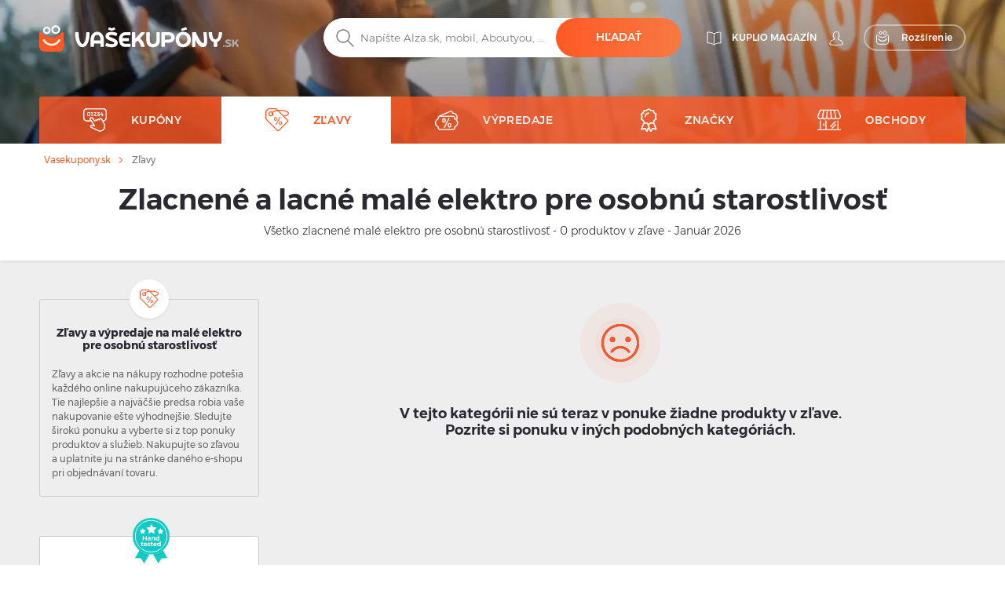

--- FILE ---
content_type: text/html; charset=UTF-8
request_url: https://vasekupony.sk/zlavy/male-elektro-pre-osobnu-starostlivost
body_size: 21078
content:
<!DOCTYPE html>
    

<html lang="sk">

<head>
        <link rel="canonical" href="https://vasekupony.sk/zlavy/male-elektro-pre-osobnu-starostlivost" />
            <meta name="description" content="Najlepšie zľavy a akcie malé elektro pre osobnú starostlivosť ✅ viac ako 30 značiek - mexx, elséve, garnier...,... ✅ Všetko zľavnené a výhodné ✌ Vašekupóny.sk - nakupujte lacnejšie!">
    <title>Lacné malé elektro pre osobnú starostlivosť - výpredaje až 0% - Vašekupóny.sk</title>
    <meta charset="utf-8">
    <meta http-equiv="X-UA-Compatible" content="IE=edge">
    <meta name="viewport" content="width=device-width, initial-scale=1">
    <meta name="include_mode" content="async" />
                    
    <link rel="icon" type="image/x-icon" href="/assets/images/favicon.ico">

    <style>
        
        @font-face {
            font-family: "Montserrat";
            font-style: normal;
            font-weight: 300;
            src: url("/assets/fonts/sk/Montserrat-Light.sk.woff2") format("woff2"), url("/assets/fonts/sk/Montserrat-Light.sk.woff") format("woff");
            font-display: fallback;
        }

        @font-face {
            font-family: "Montserrat";
            font-style: normal;
            font-weight: 400;
            src: url("/assets/fonts/sk/Montserrat-Regular.sk.woff2") format("woff2"), url("/assets/fonts/sk/Montserrat-Regular.sk.woff") format("woff");
            font-display: fallback;
        }

        @font-face {
            font-family: "Montserrat";
            font-style: normal;
            font-weight: 500;
            src: url("/assets/fonts/sk/Montserrat-Medium.sk.woff2") format("woff2"), url("/assets/fonts/sk/Montserrat-Medium.sk.woff") format("woff");
            font-display: fallback;
        }

        @font-face {
            font-family: "Montserrat";
            font-style: normal;
            font-weight: 700;
            src: url("/assets/fonts/sk/Montserrat-SemiBold.sk.woff2") format("woff2"), url("/assets/fonts/sk/Montserrat-SemiBold.sk.woff") format("woff");
            font-display: fallback;
        }

        @font-face {
            font-family: "Montserrat";
            font-style: normal;
            font-weight: 800;
            src: url("/assets/fonts/sk/Montserrat-Bold.sk.woff2") format("woff2"), url("/assets/fonts/sk/Montserrat-Bold.sk.woff") format("woff");
            font-display: fallback;
        }
    </style>


    
    
                <!-- Google Tag Manager -->
        <script>window.addEventListener('load', function(){setTimeout(function(){(function(w,d,s,l,i){w[l]=w[l]||[];w[l].push({'gtm.start':
                        new Date().getTime(),event:'gtm.js'});var f=d.getElementsByTagName(s)[0],
                    j=d.createElement(s),dl=l!='dataLayer'?'&l='+l:'';j.async=true;j.src=
                    'https://www.googletagmanager.com/gtm.js?id='+i+dl;f.parentNode.insertBefore(j,f);})(window,document,'script','dataLayer','GTM-MTBSG2S');}, 3000);
            });</script>
        <!-- End Google Tag Manager -->
        
        <link rel="stylesheet" href="/build/global.9bea14b6.css">
    
    
    
    <script type="text/javascript">
        const currentLocale = 'sk';
    </script>
</head>

<body class=product_frontend_index>
                <!-- Google Tag Manager (noscript) -->
        <noscript><iframe src='https://www.googletagmanager.com/ns.html?id=GTM-MTBSG2S'
height='0' width='0' style='display:none;visibility:hidden'></iframe></noscript>
        <!-- End Google Tag Manager (noscript) -->
        
    
        <div class="modal fade" id="modal-show-sale"></div>
        <div class="modal fade person-conditions-modal" id="person-conditions-modal"></div>
    <div class="modal fade person-conditions-send-modal" id="person-conditions-send-modal"></div>
        <header>
                

    <div class="header-container auto-resize position-relative ">
        <div class="overlay-bg" style="position: absolute;left: 0;top: 0;right: 0;bottom: 0;">
            <picture>
                <source type="image/webp" srcset="/assets/images/sk/sections/kuplio_bg_photos_main_section_mobile_02.webp 576w, /assets/images/sk/sections/kuplio_bg_photos_main_section_tablet_02.webp 991w, /assets/images/sk/sections/kuplio_bg_photos_main_section_desktop_02.webp 2000w">
                <img fetchpriority="high" style="width: 100%;height: 100%;background-position: center;object-fit: cover;object-position: center;" alt="" src="/assets/images/sk/sections/kuplio_bg_photos_main_section_desktop_02.avif">
            </picture>
        </div>
                <div class="container pos-relative navigation-template-append">

                        
<div class="row nav-header pt-lg-4">
    <div class="col-7 col-sm-6 col-lg-3 brand-logo">
        <a href="/"
           class="svg ">
            <img src="/assets/images/sk/svg/logo/kuplio_white.svg"
                 alt="Vašekupóny.sk – prejsť na hlavnú stránku" loading="lazy"
                 class="object light " loading="lazy">
            <img src="/assets/images/sk/svg/logo/kuplio_black.svg"
                 alt="Vašekupóny.sk – prejsť na hlavnú stránku" loading="lazy"
                 class="object dark " loading="lazy">
        </a>
    </div>

            <div class="col-5 col-sm-6 col-lg-4 offset-lg-5 header-right">
            <div class="d-none d-lg-flex">
                                    <a href="/blog" class="s31-header-icon" alt="KUPLIO magazín">
                        <svg width="19px" height="18px" class="s31-noHover" viewBox="0 0 19 18" version="1.1" role="img" aria-label="[title]">
                            <title>KUPLIO magazín</title>
                            <g id="Desktop" stroke="none" stroke-width="1" fill="none" fill-rule="evenodd" stroke-linejoin="round">
                                <g id="KUPLIO---Header---Vyhledávač" transform="translate(-1215.000000, -36.000000)" stroke="#FFFFFF">
                                    <g id="v5" transform="translate(1216.000000, 28.000000)">
                                        <g id="Group-9" transform="translate(0.000000, 9.000000)">
                                            <path d="M8.50464067,2.00118412 C4.20027855,-0.475322841 0.0236768802,0.0759696379 0.0236768802,0.0759696379 L0.0236768802,13.8653847 C4.77377994,13.454354 7.86588579,15.6166688 8.5,16.190549 L8.5,16.1988833 C8.50146797,16.1975574 8.5031727,16.1960421 8.50464067,16.1947162 C8.50610864,16.1960421 8.50781337,16.1975574 8.50928134,16.1988833 L8.50928134,16.190549 C9.14334819,15.6166688 12.2355014,13.454354 16.9856045,13.8653847 L16.9856045,0.0759696379 C16.9856045,0.0759696379 12.8090028,-0.475322841 8.50464067,2.00118412 Z" id="Stroke-3"></path>
                                            <path d="M8.52810446,1.99736741 C8.52810446,10.6817117 8.52810446,15.3992559 8.52810446,16.15" id="Stroke-7" stroke-linecap="round"></path>
                                        </g>
                                    </g>
                                </g>
                            </g>
                        </svg>
                        <span class="header-link">KUPLIO magazín</span>
                    </a>
                

                <div class="body-user d-inline-block">
                                        <a href="#" class="popup-login btn p-0 text-center align-middle s31-noHover"
                       data-content=" "
                       data-placement="bottom"
                       data-toggle="popover"
                       alt=" ">
                        <svg id="account" version="1.1" id="Layer_1" x="0px" y="0px" class="s31-noHover" width="18px" height="18px"
                              viewBox="0 0 18 18" style="enable-background:new 0 0 18 18;" xml:space="preserve"  role="img" aria-label="[title]">
                              <title> </title>
                              <style type="text/css">
                                   .ava0{fill-rule:evenodd;clip-rule:evenodd;fill:#fff;}
                              </style>
                              <g id="Page-1">
                                   <g id="Artboard" transform="translate(-299.000000, -52.000000)">
                                        <g id="Fill-1">
                                             <path id="path-1_00000052095948971941674520000008342075283685877383_" class="ava0" d="M308,69.1c2,0,4.2-0.2,7.1-0.7
                                                  c0.3-0.1,0.6-0.2,0.6-0.4c0-0.1,0-0.1,0-0.2v-0.1c0-1-0.4-1.9-1.1-2.9c-0.6-0.7-1.5-1.1-2.6-1.5c-0.8-0.3-1.6-0.7-2.3-1.2
                                                  l-0.4-0.3l0.3-0.4c0.4-0.4,0.6-0.9,0.8-1.5l0-0.1l0.1-0.1c0.4-0.4,0.9-1.2,0.9-1.9c0-0.2,0-0.4,0-0.4l-0.3,0l0-2
                                                  c0,0,0-1.1-0.7-1.8c-0.5-0.5-1.3-0.8-2.3-0.8c-1,0-1.7,0.3-2.3,0.8c-0.7,0.7-0.7,1.8-0.7,1.8l0,2l-0.3,0c0,0.1,0,0.2,0,0.4
                                                  c0,0.7,0.4,1.5,0.9,1.9l0.1,0.1l0,0.1c0.1,0.6,0.4,1.1,0.8,1.5l0.3,0.4l-0.5,0.3c-0.7,0.5-1.5,0.8-2.3,1.1c-1,0.4-2,0.8-2.6,1.5
                                                  c-0.7,0.9-1.1,1.9-1.1,2.9v0.1c0,0.1,0,0.1,0,0.2c0,0.2,0.3,0.3,0.7,0.4C303.8,68.9,306,69.1,308,69.1 M308,69.9
                                                  c-2,0-4.3-0.2-7.2-0.7c-0.4-0.1-1.3-0.3-1.3-1.1c0-0.1,0-0.2,0-0.2v-0.1c0-1.2,0.4-2.3,1.2-3.4c0.7-0.9,1.8-1.3,2.9-1.8
                                                  c0.6-0.3,1.3-0.5,1.8-0.8c-0.3-0.4-0.5-0.9-0.6-1.4c-0.5-0.5-1-1.5-1-2.4c0-0.5,0-0.8,0.3-1.1c0,0,0,0,0.1-0.1l0-1.3
                                                  c0,0,0-1.4,1-2.4c0.7-0.7,1.6-1,2.9-1c1.2,0,2.2,0.3,2.9,1c1,1,1,2.3,1,2.4l0,1.3c0,0,0.1,0,0.1,0.1c0.2,0.2,0.3,0.6,0.3,1.1
                                                  c0,0.9-0.5,1.8-1,2.4c-0.1,0.5-0.3,1-0.6,1.4c0.5,0.3,1.2,0.6,1.8,0.8c1.1,0.4,2.2,0.9,2.9,1.8c0.8,1.1,1.2,2.2,1.2,3.4v0.1
                                                  c0,0.1,0,0.2,0,0.2c0,0.8-0.9,1-1.3,1.1C312.3,69.7,310.1,69.9,308,69.9C308,69.9,308,69.9,308,69.9z"/>
                                        </g>
                                   </g>
                              </g>
                        </svg>
                        <span class="header-link"> </span>
                    </a>
                                </div>
                                <a href="/rozsirenie-do-vyhladavaca" class="searcher btn btn-transparent-white with-icon p-0 text-center align-middle s31-noHover"
                    data-content=" "
                    data-placement="bottom"
                    data-toggle="popover">
                    <svg width="18px" height="18px" viewBox="0 0 17 18" class="s31-noHover" version="1.1" xmlns="http://www.w3.org/2000/svg" xmlns:xlink="http://www.w3.org/1999/xlink">
                        <g id="Desktop" stroke="none" stroke-width="1" fill="none" fill-rule="evenodd">
                            <path d="M13.8615909,5.22265909 C13.8615909,5.22265909 12.4877273,8.44743182 7.53045455,8.44743182 C2.25818182,8.44743182 1.13204545,5.22265909 1.13204545,5.22265909 C0.506818182,5.22265909 3.70370401e-13,5.72947727 3.70370401e-13,6.35493182 L3.70370401e-13,14.0928864 C3.70370401e-13,15.8490227 1.42340909,17.2728864 3.17977273,17.2728864 L11.8140909,17.2728864 C13.5702273,17.2728864 14.9936364,15.8490227 14.9936364,14.0928864 L14.9936364,6.35493182 C14.9936364,5.72947727 14.4868182,5.22265909 13.8615909,5.22265909" id="Fill-1" stroke="#FFFFFF" stroke-linecap="round"></path>
                            <path d="M12.9057707,10.9345059 C11.7809612,12.826719 9.71614558,14 7.50391034,14 C5.28697273,14 3.21745476,12.8212777 2.09452613,10.9213561 C1.95768684,10.6901007 1.96379994,10.3887886 2.14930888,10.1940352 C2.4420321,9.88682835 2.91532677,9.96187298 3.11024047,10.2962864 C4.01615421,11.849325 5.6998418,12.8142494 7.50391034,12.8142494 C9.30821401,12.8142494 10.9916665,11.849325 11.8978153,10.2962864 C12.0663957,10.0067637 12.4435267,9.91176765 12.7322529,10.0908772 C13.0151011,10.2661325 13.0752916,10.6495177 12.9057707,10.9345059" id="Fill-4" fill="#FFFFFF"></path>
                            <path d="M10.4999545,0.972299644 C9.6575446,0.972299644 8.97229588,1.65773337 8.97229588,2.4998928 C8.97229588,3.34226663 9.6575446,4.02770036 10.4999545,4.02770036 C11.3423645,4.02770036 12.0276132,3.34226663 12.0276132,2.4998928 C12.0276132,1.65773337 11.3423645,0.972299644 10.4999545,0.972299644 M10.4999545,5 C9.12130961,5 7.99995455,3.87847862 7.99995455,2.4998928 C7.99995455,1.12152138 9.12130961,0 10.4999545,0 C11.8785995,0 12.9999545,1.12152138 12.9999545,2.4998928 C12.9999545,3.87847862 11.8785995,5 10.4999545,5" id="Fill-6" fill="#FFFFFF"></path>
                            <path d="M4.99995455,1.91992495 C4.40435661,1.91992495 3.91992615,2.4045337 3.91992615,3.00010143 C3.91992615,3.5954663 4.40435661,4.08007505 4.99995455,4.08007505 C5.59555248,4.08007505 6.07998295,3.5954663 6.07998295,3.00010143 C6.07998295,2.4045337 5.59555248,1.91992495 4.99995455,1.91992495 M4.99995455,5 C3.89700293,5 2.99995455,4.10279426 2.99995455,3.00010143 C2.99995455,1.89720574 3.89700293,1 4.99995455,1 C6.10290616,1 6.99995455,1.89720574 6.99995455,3.00010143 C6.99995455,4.10279426 6.10290616,5 4.99995455,5" id="Fill-8" fill="#FFFFFF"></path>
                        </g>
                    </svg>
                    <span>Rozšírenie</span>
                </a>
                            </div>
            <div class="d-block d-lg-none">
                <a class="search-icon align-middle">
                    <img src="/assets/images/sk/svg/global/Search%20Grey.svg"
                         alt="Vyhľadávanie – ikona lupy" class="object icon i-m"
                         loading="lazy" width="24" height="24">
                </a>
                <div class="nav-toggler-search-icon d-none align-middle">
                    <span></span>
                    <span></span>
                    <span></span>
                    <span></span>
                </div>
                <a id="profile-main-header"
                   class="profile  mr-lg-3">
                    <img src="/assets/images/sk/svg/global/Avatar.svg"
                         class="object icon" loading="lazy"
                         width="24" height="24">
                    <img src="/assets/images/sk/svg/global/Avatar%20Grey.svg"
                         class="object icon sticky-icon" loading="lazy"
                         width="24" height="24">
                </a>
                 <a class="searcher-mobile" href="/rozsirenie-do-vyhladavaca" alt="Vyhledávač">
                    <svg width="28px" height="28px" class="s31-noHover" viewBox="0 0 17 18" version="1.1" xmlns="http://www.w3.org/2000/svg" xmlns:xlink="http://www.w3.org/1999/xlink">
                        <g id="Desktop" stroke="none" stroke-width="1" fill="none" fill-rule="evenodd">
                            <path d="M13.8615909,5.22265909 C13.8615909,5.22265909 12.4877273,8.44743182 7.53045455,8.44743182 C2.25818182,8.44743182 1.13204545,5.22265909 1.13204545,5.22265909 C0.506818182,5.22265909 3.70370401e-13,5.72947727 3.70370401e-13,6.35493182 L3.70370401e-13,14.0928864 C3.70370401e-13,15.8490227 1.42340909,17.2728864 3.17977273,17.2728864 L11.8140909,17.2728864 C13.5702273,17.2728864 14.9936364,15.8490227 14.9936364,14.0928864 L14.9936364,6.35493182 C14.9936364,5.72947727 14.4868182,5.22265909 13.8615909,5.22265909" id="Fill-1" stroke="#FFFFFF" stroke-linecap="round"></path>
                            <path d="M12.9057707,10.9345059 C11.7809612,12.826719 9.71614558,14 7.50391034,14 C5.28697273,14 3.21745476,12.8212777 2.09452613,10.9213561 C1.95768684,10.6901007 1.96379994,10.3887886 2.14930888,10.1940352 C2.4420321,9.88682835 2.91532677,9.96187298 3.11024047,10.2962864 C4.01615421,11.849325 5.6998418,12.8142494 7.50391034,12.8142494 C9.30821401,12.8142494 10.9916665,11.849325 11.8978153,10.2962864 C12.0663957,10.0067637 12.4435267,9.91176765 12.7322529,10.0908772 C13.0151011,10.2661325 13.0752916,10.6495177 12.9057707,10.9345059" id="Fill-4" fill="#FFFFFF"></path>
                            <path d="M10.4999545,0.972299644 C9.6575446,0.972299644 8.97229588,1.65773337 8.97229588,2.4998928 C8.97229588,3.34226663 9.6575446,4.02770036 10.4999545,4.02770036 C11.3423645,4.02770036 12.0276132,3.34226663 12.0276132,2.4998928 C12.0276132,1.65773337 11.3423645,0.972299644 10.4999545,0.972299644 M10.4999545,5 C9.12130961,5 7.99995455,3.87847862 7.99995455,2.4998928 C7.99995455,1.12152138 9.12130961,0 10.4999545,0 C11.8785995,0 12.9999545,1.12152138 12.9999545,2.4998928 C12.9999545,3.87847862 11.8785995,5 10.4999545,5" id="Fill-6" fill="#FFFFFF"></path>
                            <path d="M4.99995455,1.91992495 C4.40435661,1.91992495 3.91992615,2.4045337 3.91992615,3.00010143 C3.91992615,3.5954663 4.40435661,4.08007505 4.99995455,4.08007505 C5.59555248,4.08007505 6.07998295,3.5954663 6.07998295,3.00010143 C6.07998295,2.4045337 5.59555248,1.91992495 4.99995455,1.91992495 M4.99995455,5 C3.89700293,5 2.99995455,4.10279426 2.99995455,3.00010143 C2.99995455,1.89720574 3.89700293,1 4.99995455,1 C6.10290616,1 6.99995455,1.89720574 6.99995455,3.00010143 C6.99995455,4.10279426 6.10290616,5 4.99995455,5" id="Fill-8" fill="#FFFFFF"></path>
                        </g>
                    </svg>
                </a>
                                <div id="nav-toggler-header" class="nav-toggler-profile d-none align-middle">
                    <span></span>
                    <span></span>
                    <span></span>
                    <span></span>
                </div>
                <div id="nav-toggler-icon"
                     class="nav-toggler align-middle ">
                    <span></span>
                    <span></span>
                    <span></span>
                    <span></span>
                </div>
            </div>
        </div>
    </div>

                        <div class="row row-center mt-lg-56-neg">
                <div class="col-12 p-0 order-2 order-lg-1 text-center">
                    <form class="search-form pt-1 pt-lg-0">
                                                <div class="form-block d-flex">
                            <img src="/assets/images/sk/svg/search.svg"
                                 alt="Hľadať" class="object icon ic-red"
                                 loading="lazy" width="24" height="24">
                            <input type="text" placeholder="Napíšte Alza.sk, mobil, Aboutyou, ..."
                                   class="search"
                                   data-placeholder="Začnite tu ..."
                                   data-searchPath="/searchForTypeahead"
                                   id="search-autocomplete">
                            <button type="button"
                                    class="btn btn-solid autocomplete-submit">Hľadať</button>
                        </div>
                    </form>
                </div>

                            </div>
            

            <template id="header-navigation-template">
                <div class="row menu-row">
                    <nav class="main-menu mobile-fixed">
                        <ul>
                            <li class="li-main " id="coupons-menu">
                                <a class="sub-link-arrow">
                                    <img src="/assets/images/sk/svg/arrow-back-white.svg" class="icon i-arrow-left" width="24" height="24">
                                </a>
                                <a href="/kupony" class="svg">
                                    <img src="/assets/images/sk/svg/global/Coupon Code.svg"
                                         data-path="/assets/images/sk/svg/global/Coupon Code Orange.svg"
                                         data-callback-path="/assets/images/sk/svg/global/Coupon Code.svg"
                                         class="icon" width="24" height="24" loading="lazy">
                                    <span class="ml-3">Kupóny</span>
                                </a>
                                <a href="/kupony" class="sub-link-open">
                                    <span class="arrow-right"></span>
                                </a>
                            </li>

                            <li class="li-main activeMenu" id="products-menu">
                                <a class="sub-link-arrow">
                                    <img src="/assets/images/sk/svg/arrow-back-white.svg" class="icon i-arrow-left" width="24" height="24">
                                </a>
                                <a href="/zlavy" class="svg">
                                    <img src="/assets/images/sk/svg/global/Tag.svg"
                                         data-path="/assets/images/sk/svg/global/Tag Orange.svg"
                                         data-callback-path="/assets/images/sk/svg/global/Tag.svg"
                                         class="icon" width="24" height="24" loading="lazy">
                                    <span class="ml-3">Zľavy</span>
                                </a>
                                <a class="sub-link">
                                    <span class="arrow-right"></span>
                                </a>
                                <ul class="submenu">
                                                                                                                <li>
                                            <a class="sub-link-arrow">
                                                <img src="/assets/images/sk/svg/arrow-back-white.svg" class="icon i-arrow-left" width="24" height="24" loading="lazy">
                                            </a>
                                            <a href="/zlavy/moda" class="svg">
                                                <img src="                                            "
                                                     class="icon" width="24" height="24" loading="lazy">
                                                <span>Móda</span>
                                                <span class="count ml-2">(42415)</span>
                                            </a>
                                            <a class="sub-link"
                                               >
                                                <span class="arrow-right"></span>
                                            </a>
                                            <ul class="submenu">
                                                                                                    <li class="ml-0">
                                                        <a class="sub-link-arrow">
                                                            <img src="/assets/images/sk/svg/arrow-back-white.svg" class="icon i-arrow-left" loading="lazy">
                                                        </a>
                                                        <a href="/zlavy/hodinky-a-sperky" class="svg">
                                                            <span>Hodinky a šperky</span>
                                                        </a>
                                                        <a  class="sub-link">
                                                            <span class="arrow-right"></span>
                                                        </a>
                                                        <ul class="submenu">
                                                                                                                            <li>
                                                                    <a class="sub-link-arrow">
                                                                        <img src="/assets/images/sk/svg/arrow-back-white.svg" class="icon i-arrow-left" loading="lazy" width="24" height="24">
                                                                    </a>
                                                                    <a href="/zlavy/panske-hodinky-a-sperky" class="svg">
                                                                        <span>Pánske hodinky a šperky</span>
                                                                    </a>
                                                                    <a href="/zlavy/panske-hodinky-a-sperky" class="link">
                                                                        <span class="arrow-right"></span>
                                                                    </a>
                                                                </li>
                                                                                                                            <li>
                                                                    <a class="sub-link-arrow">
                                                                        <img src="/assets/images/sk/svg/arrow-back-white.svg" class="icon i-arrow-left" loading="lazy" width="24" height="24">
                                                                    </a>
                                                                    <a href="/zlavy/damske-hodinky-a-sperky" class="svg">
                                                                        <span>Dámske hodinky a šperky</span>
                                                                    </a>
                                                                    <a href="/zlavy/damske-hodinky-a-sperky" class="link">
                                                                        <span class="arrow-right"></span>
                                                                    </a>
                                                                </li>
                                                                                                                    </ul>
                                                    </li>
                                                                                                    <li class="ml-0">
                                                        <a class="sub-link-arrow">
                                                            <img src="/assets/images/sk/svg/arrow-back-white.svg" class="icon i-arrow-left" loading="lazy">
                                                        </a>
                                                        <a href="/zlavy/obuv" class="svg">
                                                            <span>Obuv</span>
                                                        </a>
                                                        <a  class="sub-link">
                                                            <span class="arrow-right"></span>
                                                        </a>
                                                        <ul class="submenu">
                                                                                                                            <li>
                                                                    <a class="sub-link-arrow">
                                                                        <img src="/assets/images/sk/svg/arrow-back-white.svg" class="icon i-arrow-left" loading="lazy" width="24" height="24">
                                                                    </a>
                                                                    <a href="/zlavy/doplnky-k-obuvi" class="svg">
                                                                        <span>Doplnky k obuvi</span>
                                                                    </a>
                                                                    <a href="/zlavy/doplnky-k-obuvi" class="link">
                                                                        <span class="arrow-right"></span>
                                                                    </a>
                                                                </li>
                                                                                                                            <li>
                                                                    <a class="sub-link-arrow">
                                                                        <img src="/assets/images/sk/svg/arrow-back-white.svg" class="icon i-arrow-left" loading="lazy" width="24" height="24">
                                                                    </a>
                                                                    <a href="/zlavy/panska-obuv" class="svg">
                                                                        <span>Pánska obuv</span>
                                                                    </a>
                                                                    <a href="/zlavy/panska-obuv" class="link">
                                                                        <span class="arrow-right"></span>
                                                                    </a>
                                                                </li>
                                                                                                                            <li>
                                                                    <a class="sub-link-arrow">
                                                                        <img src="/assets/images/sk/svg/arrow-back-white.svg" class="icon i-arrow-left" loading="lazy" width="24" height="24">
                                                                    </a>
                                                                    <a href="/zlavy/damska-obuv" class="svg">
                                                                        <span>Dámska obuv</span>
                                                                    </a>
                                                                    <a href="/zlavy/damska-obuv" class="link">
                                                                        <span class="arrow-right"></span>
                                                                    </a>
                                                                </li>
                                                                                                                    </ul>
                                                    </li>
                                                                                                    <li class="ml-0">
                                                        <a class="sub-link-arrow">
                                                            <img src="/assets/images/sk/svg/arrow-back-white.svg" class="icon i-arrow-left" loading="lazy">
                                                        </a>
                                                        <a href="/zlavy/modne-doplnky" class="svg">
                                                            <span>Módne doplnky</span>
                                                        </a>
                                                        <a  class="sub-link">
                                                            <span class="arrow-right"></span>
                                                        </a>
                                                        <ul class="submenu">
                                                                                                                            <li>
                                                                    <a class="sub-link-arrow">
                                                                        <img src="/assets/images/sk/svg/arrow-back-white.svg" class="icon i-arrow-left" loading="lazy" width="24" height="24">
                                                                    </a>
                                                                    <a href="/zlavy/damske-doplnky" class="svg">
                                                                        <span>Dámske doplnky</span>
                                                                    </a>
                                                                    <a href="/zlavy/damske-doplnky" class="link">
                                                                        <span class="arrow-right"></span>
                                                                    </a>
                                                                </li>
                                                                                                                            <li>
                                                                    <a class="sub-link-arrow">
                                                                        <img src="/assets/images/sk/svg/arrow-back-white.svg" class="icon i-arrow-left" loading="lazy" width="24" height="24">
                                                                    </a>
                                                                    <a href="/zlavy/panske-doplnky" class="svg">
                                                                        <span>Pánske doplnky</span>
                                                                    </a>
                                                                    <a href="/zlavy/panske-doplnky" class="link">
                                                                        <span class="arrow-right"></span>
                                                                    </a>
                                                                </li>
                                                                                                                            <li>
                                                                    <a class="sub-link-arrow">
                                                                        <img src="/assets/images/sk/svg/arrow-back-white.svg" class="icon i-arrow-left" loading="lazy" width="24" height="24">
                                                                    </a>
                                                                    <a href="/zlavy/detske-doplnky" class="svg">
                                                                        <span>Detské doplnky</span>
                                                                    </a>
                                                                    <a href="/zlavy/detske-doplnky" class="link">
                                                                        <span class="arrow-right"></span>
                                                                    </a>
                                                                </li>
                                                                                                                    </ul>
                                                    </li>
                                                                                                    <li class="ml-0">
                                                        <a class="sub-link-arrow">
                                                            <img src="/assets/images/sk/svg/arrow-back-white.svg" class="icon i-arrow-left" loading="lazy">
                                                        </a>
                                                        <a href="/zlavy/oblecenie" class="svg">
                                                            <span>Oblečenie</span>
                                                        </a>
                                                        <a  class="sub-link">
                                                            <span class="arrow-right"></span>
                                                        </a>
                                                        <ul class="submenu">
                                                                                                                            <li>
                                                                    <a class="sub-link-arrow">
                                                                        <img src="/assets/images/sk/svg/arrow-back-white.svg" class="icon i-arrow-left" loading="lazy" width="24" height="24">
                                                                    </a>
                                                                    <a href="/zlavy/damske-oblecenie" class="svg">
                                                                        <span>Dámske oblečenie</span>
                                                                    </a>
                                                                    <a href="/zlavy/damske-oblecenie" class="link">
                                                                        <span class="arrow-right"></span>
                                                                    </a>
                                                                </li>
                                                                                                                            <li>
                                                                    <a class="sub-link-arrow">
                                                                        <img src="/assets/images/sk/svg/arrow-back-white.svg" class="icon i-arrow-left" loading="lazy" width="24" height="24">
                                                                    </a>
                                                                    <a href="/zlavy/panske-oblecenie" class="svg">
                                                                        <span>Pánske oblečenie</span>
                                                                    </a>
                                                                    <a href="/zlavy/panske-oblecenie" class="link">
                                                                        <span class="arrow-right"></span>
                                                                    </a>
                                                                </li>
                                                                                                                            <li>
                                                                    <a class="sub-link-arrow">
                                                                        <img src="/assets/images/sk/svg/arrow-back-white.svg" class="icon i-arrow-left" loading="lazy" width="24" height="24">
                                                                    </a>
                                                                    <a href="/zlavy/detske-oblecenie" class="svg">
                                                                        <span>Detské oblečenie</span>
                                                                    </a>
                                                                    <a href="/zlavy/detske-oblecenie" class="link">
                                                                        <span class="arrow-right"></span>
                                                                    </a>
                                                                </li>
                                                                                                                    </ul>
                                                    </li>
                                                                                            </ul>
                                        </li>
                                                                            <li>
                                            <a class="sub-link-arrow">
                                                <img src="/assets/images/sk/svg/arrow-back-white.svg" class="icon i-arrow-left" width="24" height="24" loading="lazy">
                                            </a>
                                            <a href="/zlavy/krasa-a-zdravie" class="svg">
                                                <img src="                                            "
                                                     class="icon" width="24" height="24" loading="lazy">
                                                <span>Krása a zdravie</span>
                                                <span class="count ml-2">(58172)</span>
                                            </a>
                                            <a class="sub-link"
                                               >
                                                <span class="arrow-right"></span>
                                            </a>
                                            <ul class="submenu">
                                                                                                    <li class="ml-0">
                                                        <a class="sub-link-arrow">
                                                            <img src="/assets/images/sk/svg/arrow-back-white.svg" class="icon i-arrow-left" loading="lazy">
                                                        </a>
                                                        <a href="/zlavy/lieky-a-vitaminy" class="svg">
                                                            <span>Lieky a vitamíny</span>
                                                        </a>
                                                        <a  class="sub-link">
                                                            <span class="arrow-right"></span>
                                                        </a>
                                                        <ul class="submenu">
                                                                                                                            <li>
                                                                    <a class="sub-link-arrow">
                                                                        <img src="/assets/images/sk/svg/arrow-back-white.svg" class="icon i-arrow-left" loading="lazy" width="24" height="24">
                                                                    </a>
                                                                    <a href="/zlavy/zdravotnicke-potreby" class="svg">
                                                                        <span>Zdravotnícke potreby</span>
                                                                    </a>
                                                                    <a href="/zlavy/zdravotnicke-potreby" class="link">
                                                                        <span class="arrow-right"></span>
                                                                    </a>
                                                                </li>
                                                                                                                            <li>
                                                                    <a class="sub-link-arrow">
                                                                        <img src="/assets/images/sk/svg/arrow-back-white.svg" class="icon i-arrow-left" loading="lazy" width="24" height="24">
                                                                    </a>
                                                                    <a href="/zlavy/volnopredajne-lieky" class="svg">
                                                                        <span>Voľnopredajné lieky</span>
                                                                    </a>
                                                                    <a href="/zlavy/volnopredajne-lieky" class="link">
                                                                        <span class="arrow-right"></span>
                                                                    </a>
                                                                </li>
                                                                                                                            <li>
                                                                    <a class="sub-link-arrow">
                                                                        <img src="/assets/images/sk/svg/arrow-back-white.svg" class="icon i-arrow-left" loading="lazy" width="24" height="24">
                                                                    </a>
                                                                    <a href="/zlavy/lieky-a-vitaminy-pre-deti-a-mamicky" class="svg">
                                                                        <span>Dieťa a mamičky</span>
                                                                    </a>
                                                                    <a href="/zlavy/lieky-a-vitaminy-pre-deti-a-mamicky" class="link">
                                                                        <span class="arrow-right"></span>
                                                                    </a>
                                                                </li>
                                                                                                                            <li>
                                                                    <a class="sub-link-arrow">
                                                                        <img src="/assets/images/sk/svg/arrow-back-white.svg" class="icon i-arrow-left" loading="lazy" width="24" height="24">
                                                                    </a>
                                                                    <a href="/zlavy/vitaminy-a-mineraly" class="svg">
                                                                        <span>Vitamíny a minerály</span>
                                                                    </a>
                                                                    <a href="/zlavy/vitaminy-a-mineraly" class="link">
                                                                        <span class="arrow-right"></span>
                                                                    </a>
                                                                </li>
                                                                                                                            <li>
                                                                    <a class="sub-link-arrow">
                                                                        <img src="/assets/images/sk/svg/arrow-back-white.svg" class="icon i-arrow-left" loading="lazy" width="24" height="24">
                                                                    </a>
                                                                    <a href="/zlavy/doplnky-stravy" class="svg">
                                                                        <span>Doplnky stravy</span>
                                                                    </a>
                                                                    <a href="/zlavy/doplnky-stravy" class="link">
                                                                        <span class="arrow-right"></span>
                                                                    </a>
                                                                </li>
                                                                                                                    </ul>
                                                    </li>
                                                                                                    <li class="ml-0">
                                                        <a class="sub-link-arrow">
                                                            <img src="/assets/images/sk/svg/arrow-back-white.svg" class="icon i-arrow-left" loading="lazy">
                                                        </a>
                                                        <a href="/zlavy/parfumy" class="svg">
                                                            <span>Parfumy</span>
                                                        </a>
                                                        <a  class="sub-link">
                                                            <span class="arrow-right"></span>
                                                        </a>
                                                        <ul class="submenu">
                                                                                                                            <li>
                                                                    <a class="sub-link-arrow">
                                                                        <img src="/assets/images/sk/svg/arrow-back-white.svg" class="icon i-arrow-left" loading="lazy" width="24" height="24">
                                                                    </a>
                                                                    <a href="/zlavy/parfumy-damske" class="svg">
                                                                        <span>Parfumy dámske</span>
                                                                    </a>
                                                                    <a href="/zlavy/parfumy-damske" class="link">
                                                                        <span class="arrow-right"></span>
                                                                    </a>
                                                                </li>
                                                                                                                            <li>
                                                                    <a class="sub-link-arrow">
                                                                        <img src="/assets/images/sk/svg/arrow-back-white.svg" class="icon i-arrow-left" loading="lazy" width="24" height="24">
                                                                    </a>
                                                                    <a href="/zlavy/parfumy-panske" class="svg">
                                                                        <span>Parfumy pánske</span>
                                                                    </a>
                                                                    <a href="/zlavy/parfumy-panske" class="link">
                                                                        <span class="arrow-right"></span>
                                                                    </a>
                                                                </li>
                                                                                                                            <li>
                                                                    <a class="sub-link-arrow">
                                                                        <img src="/assets/images/sk/svg/arrow-back-white.svg" class="icon i-arrow-left" loading="lazy" width="24" height="24">
                                                                    </a>
                                                                    <a href="/zlavy/parfumy-detske" class="svg">
                                                                        <span>Parfumy detské</span>
                                                                    </a>
                                                                    <a href="/zlavy/parfumy-detske" class="link">
                                                                        <span class="arrow-right"></span>
                                                                    </a>
                                                                </li>
                                                                                                                            <li>
                                                                    <a class="sub-link-arrow">
                                                                        <img src="/assets/images/sk/svg/arrow-back-white.svg" class="icon i-arrow-left" loading="lazy" width="24" height="24">
                                                                    </a>
                                                                    <a href="/zlavy/parfumy-unisex" class="svg">
                                                                        <span>Parfumy unisex</span>
                                                                    </a>
                                                                    <a href="/zlavy/parfumy-unisex" class="link">
                                                                        <span class="arrow-right"></span>
                                                                    </a>
                                                                </li>
                                                                                                                    </ul>
                                                    </li>
                                                                                                    <li class="ml-0">
                                                        <a class="sub-link-arrow">
                                                            <img src="/assets/images/sk/svg/arrow-back-white.svg" class="icon i-arrow-left" loading="lazy">
                                                        </a>
                                                        <a href="/zlavy/kozmetika" class="svg">
                                                            <span>Kozmetika</span>
                                                        </a>
                                                        <a  class="sub-link">
                                                            <span class="arrow-right"></span>
                                                        </a>
                                                        <ul class="submenu">
                                                                                                                            <li>
                                                                    <a class="sub-link-arrow">
                                                                        <img src="/assets/images/sk/svg/arrow-back-white.svg" class="icon i-arrow-left" loading="lazy" width="24" height="24">
                                                                    </a>
                                                                    <a href="/zlavy/damska-kozmetika" class="svg">
                                                                        <span>Dámska kozmetika</span>
                                                                    </a>
                                                                    <a href="/zlavy/damska-kozmetika" class="link">
                                                                        <span class="arrow-right"></span>
                                                                    </a>
                                                                </li>
                                                                                                                            <li>
                                                                    <a class="sub-link-arrow">
                                                                        <img src="/assets/images/sk/svg/arrow-back-white.svg" class="icon i-arrow-left" loading="lazy" width="24" height="24">
                                                                    </a>
                                                                    <a href="/zlavy/panska-kozmetika" class="svg">
                                                                        <span>Pánska kozmetika</span>
                                                                    </a>
                                                                    <a href="/zlavy/panska-kozmetika" class="link">
                                                                        <span class="arrow-right"></span>
                                                                    </a>
                                                                </li>
                                                                                                                            <li>
                                                                    <a class="sub-link-arrow">
                                                                        <img src="/assets/images/sk/svg/arrow-back-white.svg" class="icon i-arrow-left" loading="lazy" width="24" height="24">
                                                                    </a>
                                                                    <a href="/zlavy/detska-kozmetika" class="svg">
                                                                        <span>Detská kozmetika</span>
                                                                    </a>
                                                                    <a href="/zlavy/detska-kozmetika" class="link">
                                                                        <span class="arrow-right"></span>
                                                                    </a>
                                                                </li>
                                                                                                                            <li>
                                                                    <a class="sub-link-arrow">
                                                                        <img src="/assets/images/sk/svg/arrow-back-white.svg" class="icon i-arrow-left" loading="lazy" width="24" height="24">
                                                                    </a>
                                                                    <a href="/zlavy/darcekove-kose-s-kozmetikou" class="svg">
                                                                        <span>Darčekové koše</span>
                                                                    </a>
                                                                    <a href="/zlavy/darcekove-kose-s-kozmetikou" class="link">
                                                                        <span class="arrow-right"></span>
                                                                    </a>
                                                                </li>
                                                                                                                            <li>
                                                                    <a class="sub-link-arrow">
                                                                        <img src="/assets/images/sk/svg/arrow-back-white.svg" class="icon i-arrow-left" loading="lazy" width="24" height="24">
                                                                    </a>
                                                                    <a href="/zlavy/kozmeticke-pomocky" class="svg">
                                                                        <span>Kozmetické pomôcky</span>
                                                                    </a>
                                                                    <a href="/zlavy/kozmeticke-pomocky" class="link">
                                                                        <span class="arrow-right"></span>
                                                                    </a>
                                                                </li>
                                                                                                                    </ul>
                                                    </li>
                                                                                                    <li class="ml-0">
                                                        <a class="sub-link-arrow">
                                                            <img src="/assets/images/sk/svg/arrow-back-white.svg" class="icon i-arrow-left" loading="lazy">
                                                        </a>
                                                        <a href="/zlavy/napoje" class="svg">
                                                            <span>Nápoje</span>
                                                        </a>
                                                        <a  class="sub-link">
                                                            <span class="arrow-right"></span>
                                                        </a>
                                                        <ul class="submenu">
                                                                                                                            <li>
                                                                    <a class="sub-link-arrow">
                                                                        <img src="/assets/images/sk/svg/arrow-back-white.svg" class="icon i-arrow-left" loading="lazy" width="24" height="24">
                                                                    </a>
                                                                    <a href="/zlavy/teple-napoje" class="svg">
                                                                        <span>Teplé nápoje</span>
                                                                    </a>
                                                                    <a href="/zlavy/teple-napoje" class="link">
                                                                        <span class="arrow-right"></span>
                                                                    </a>
                                                                </li>
                                                                                                                    </ul>
                                                    </li>
                                                                                                    <li class="ml-0">
                                                        <a class="sub-link-arrow">
                                                            <img src="/assets/images/sk/svg/arrow-back-white.svg" class="icon i-arrow-left" loading="lazy">
                                                        </a>
                                                        <a href="/zlavy/drogeria" class="svg">
                                                            <span>Drogéria</span>
                                                        </a>
                                                        <a  class="sub-link">
                                                            <span class="arrow-right"></span>
                                                        </a>
                                                        <ul class="submenu">
                                                                                                                            <li>
                                                                    <a class="sub-link-arrow">
                                                                        <img src="/assets/images/sk/svg/arrow-back-white.svg" class="icon i-arrow-left" loading="lazy" width="24" height="24">
                                                                    </a>
                                                                    <a href="/zlavy/starostlivost-o-zuby" class="svg">
                                                                        <span>Starostlivosť o zuby</span>
                                                                    </a>
                                                                    <a href="/zlavy/starostlivost-o-zuby" class="link">
                                                                        <span class="arrow-right"></span>
                                                                    </a>
                                                                </li>
                                                                                                                            <li>
                                                                    <a class="sub-link-arrow">
                                                                        <img src="/assets/images/sk/svg/arrow-back-white.svg" class="icon i-arrow-left" loading="lazy" width="24" height="24">
                                                                    </a>
                                                                    <a href="/zlavy/osviezovace" class="svg">
                                                                        <span>Osviežovače</span>
                                                                    </a>
                                                                    <a href="/zlavy/osviezovace" class="link">
                                                                        <span class="arrow-right"></span>
                                                                    </a>
                                                                </li>
                                                                                                                            <li>
                                                                    <a class="sub-link-arrow">
                                                                        <img src="/assets/images/sk/svg/arrow-back-white.svg" class="icon i-arrow-left" loading="lazy" width="24" height="24">
                                                                    </a>
                                                                    <a href="/zlavy/manikura-a-pedikura" class="svg">
                                                                        <span>Manikúra a pedikúra</span>
                                                                    </a>
                                                                    <a href="/zlavy/manikura-a-pedikura" class="link">
                                                                        <span class="arrow-right"></span>
                                                                    </a>
                                                                </li>
                                                                                                                            <li>
                                                                    <a class="sub-link-arrow">
                                                                        <img src="/assets/images/sk/svg/arrow-back-white.svg" class="icon i-arrow-left" loading="lazy" width="24" height="24">
                                                                    </a>
                                                                    <a href="/zlavy/cistiace-prostriedky" class="svg">
                                                                        <span>Čistiace prostriedky</span>
                                                                    </a>
                                                                    <a href="/zlavy/cistiace-prostriedky" class="link">
                                                                        <span class="arrow-right"></span>
                                                                    </a>
                                                                </li>
                                                                                                                            <li>
                                                                    <a class="sub-link-arrow">
                                                                        <img src="/assets/images/sk/svg/arrow-back-white.svg" class="icon i-arrow-left" loading="lazy" width="24" height="24">
                                                                    </a>
                                                                    <a href="/zlavy/drogeria-pre-babatka-a-deti" class="svg">
                                                                        <span>Bábätká a deti</span>
                                                                    </a>
                                                                    <a href="/zlavy/drogeria-pre-babatka-a-deti" class="link">
                                                                        <span class="arrow-right"></span>
                                                                    </a>
                                                                </li>
                                                                                                                            <li>
                                                                    <a class="sub-link-arrow">
                                                                        <img src="/assets/images/sk/svg/arrow-back-white.svg" class="icon i-arrow-left" loading="lazy" width="24" height="24">
                                                                    </a>
                                                                    <a href="/zlavy/hygienicke-potreby" class="svg">
                                                                        <span>Hygienické potreby</span>
                                                                    </a>
                                                                    <a href="/zlavy/hygienicke-potreby" class="link">
                                                                        <span class="arrow-right"></span>
                                                                    </a>
                                                                </li>
                                                                                                                            <li>
                                                                    <a class="sub-link-arrow">
                                                                        <img src="/assets/images/sk/svg/arrow-back-white.svg" class="icon i-arrow-left" loading="lazy" width="24" height="24">
                                                                    </a>
                                                                    <a href="/zlavy/pracie-prostriedky" class="svg">
                                                                        <span>Pracie prostriedky</span>
                                                                    </a>
                                                                    <a href="/zlavy/pracie-prostriedky" class="link">
                                                                        <span class="arrow-right"></span>
                                                                    </a>
                                                                </li>
                                                                                                                    </ul>
                                                    </li>
                                                                                            </ul>
                                        </li>
                                                                            <li>
                                            <a class="sub-link-arrow">
                                                <img src="/assets/images/sk/svg/arrow-back-white.svg" class="icon i-arrow-left" width="24" height="24" loading="lazy">
                                            </a>
                                            <a href="/zlavy/byvanie" class="svg">
                                                <img src="                                            "
                                                     class="icon" width="24" height="24" loading="lazy">
                                                <span>Bývanie</span>
                                                <span class="count ml-2">(19312)</span>
                                            </a>
                                            <a class="sub-link"
                                               >
                                                <span class="arrow-right"></span>
                                            </a>
                                            <ul class="submenu">
                                                                                                    <li class="ml-0">
                                                        <a class="sub-link-arrow">
                                                            <img src="/assets/images/sk/svg/arrow-back-white.svg" class="icon i-arrow-left" loading="lazy">
                                                        </a>
                                                        <a href="/zlavy/zahrada" class="svg">
                                                            <span>Záhrada</span>
                                                        </a>
                                                        <a  class="sub-link">
                                                            <span class="arrow-right"></span>
                                                        </a>
                                                        <ul class="submenu">
                                                                                                                            <li>
                                                                    <a class="sub-link-arrow">
                                                                        <img src="/assets/images/sk/svg/arrow-back-white.svg" class="icon i-arrow-left" loading="lazy" width="24" height="24">
                                                                    </a>
                                                                    <a href="/zlavy/zahradkarstvo" class="svg">
                                                                        <span>Záhradkárstvo</span>
                                                                    </a>
                                                                    <a href="/zlavy/zahradkarstvo" class="link">
                                                                        <span class="arrow-right"></span>
                                                                    </a>
                                                                </li>
                                                                                                                            <li>
                                                                    <a class="sub-link-arrow">
                                                                        <img src="/assets/images/sk/svg/arrow-back-white.svg" class="icon i-arrow-left" loading="lazy" width="24" height="24">
                                                                    </a>
                                                                    <a href="/zlavy/kosacky-a-zahradna-technika" class="svg">
                                                                        <span>Záhradná technika</span>
                                                                    </a>
                                                                    <a href="/zlavy/kosacky-a-zahradna-technika" class="link">
                                                                        <span class="arrow-right"></span>
                                                                    </a>
                                                                </li>
                                                                                                                            <li>
                                                                    <a class="sub-link-arrow">
                                                                        <img src="/assets/images/sk/svg/arrow-back-white.svg" class="icon i-arrow-left" loading="lazy" width="24" height="24">
                                                                    </a>
                                                                    <a href="/zlavy/bazeny" class="svg">
                                                                        <span>Bazény</span>
                                                                    </a>
                                                                    <a href="/zlavy/bazeny" class="link">
                                                                        <span class="arrow-right"></span>
                                                                    </a>
                                                                </li>
                                                                                                                            <li>
                                                                    <a class="sub-link-arrow">
                                                                        <img src="/assets/images/sk/svg/arrow-back-white.svg" class="icon i-arrow-left" loading="lazy" width="24" height="24">
                                                                    </a>
                                                                    <a href="/zlavy/zahradna-architektura" class="svg">
                                                                        <span>Záhradná architektúra</span>
                                                                    </a>
                                                                    <a href="/zlavy/zahradna-architektura" class="link">
                                                                        <span class="arrow-right"></span>
                                                                    </a>
                                                                </li>
                                                                                                                            <li>
                                                                    <a class="sub-link-arrow">
                                                                        <img src="/assets/images/sk/svg/arrow-back-white.svg" class="icon i-arrow-left" loading="lazy" width="24" height="24">
                                                                    </a>
                                                                    <a href="/zlavy/zahradne-domceky" class="svg">
                                                                        <span>Záhradné domčeky</span>
                                                                    </a>
                                                                    <a href="/zlavy/zahradne-domceky" class="link">
                                                                        <span class="arrow-right"></span>
                                                                    </a>
                                                                </li>
                                                                                                                            <li>
                                                                    <a class="sub-link-arrow">
                                                                        <img src="/assets/images/sk/svg/arrow-back-white.svg" class="icon i-arrow-left" loading="lazy" width="24" height="24">
                                                                    </a>
                                                                    <a href="/zlavy/zahradny-nabytok" class="svg">
                                                                        <span>Záhradný nábytok</span>
                                                                    </a>
                                                                    <a href="/zlavy/zahradny-nabytok" class="link">
                                                                        <span class="arrow-right"></span>
                                                                    </a>
                                                                </li>
                                                                                                                            <li>
                                                                    <a class="sub-link-arrow">
                                                                        <img src="/assets/images/sk/svg/arrow-back-white.svg" class="icon i-arrow-left" loading="lazy" width="24" height="24">
                                                                    </a>
                                                                    <a href="/zlavy/zavlazovacie-systemy" class="svg">
                                                                        <span>Zavlažovacie systémy</span>
                                                                    </a>
                                                                    <a href="/zlavy/zavlazovacie-systemy" class="link">
                                                                        <span class="arrow-right"></span>
                                                                    </a>
                                                                </li>
                                                                                                                    </ul>
                                                    </li>
                                                                                                    <li class="ml-0">
                                                        <a class="sub-link-arrow">
                                                            <img src="/assets/images/sk/svg/arrow-back-white.svg" class="icon i-arrow-left" loading="lazy">
                                                        </a>
                                                        <a href="/zlavy/bytove-doplnky" class="svg">
                                                            <span>Doplnky</span>
                                                        </a>
                                                        <a  class="sub-link">
                                                            <span class="arrow-right"></span>
                                                        </a>
                                                        <ul class="submenu">
                                                                                                                            <li>
                                                                    <a class="sub-link-arrow">
                                                                        <img src="/assets/images/sk/svg/arrow-back-white.svg" class="icon i-arrow-left" loading="lazy" width="24" height="24">
                                                                    </a>
                                                                    <a href="/zlavy/potreby-na-upratovanie" class="svg">
                                                                        <span>Upratovanie</span>
                                                                    </a>
                                                                    <a href="/zlavy/potreby-na-upratovanie" class="link">
                                                                        <span class="arrow-right"></span>
                                                                    </a>
                                                                </li>
                                                                                                                            <li>
                                                                    <a class="sub-link-arrow">
                                                                        <img src="/assets/images/sk/svg/arrow-back-white.svg" class="icon i-arrow-left" loading="lazy" width="24" height="24">
                                                                    </a>
                                                                    <a href="/zlavy/koberce-a-rohozky" class="svg">
                                                                        <span>Koberce a rohožky</span>
                                                                    </a>
                                                                    <a href="/zlavy/koberce-a-rohozky" class="link">
                                                                        <span class="arrow-right"></span>
                                                                    </a>
                                                                </li>
                                                                                                                            <li>
                                                                    <a class="sub-link-arrow">
                                                                        <img src="/assets/images/sk/svg/arrow-back-white.svg" class="icon i-arrow-left" loading="lazy" width="24" height="24">
                                                                    </a>
                                                                    <a href="/zlavy/kose" class="svg">
                                                                        <span>Koše</span>
                                                                    </a>
                                                                    <a href="/zlavy/kose" class="link">
                                                                        <span class="arrow-right"></span>
                                                                    </a>
                                                                </li>
                                                                                                                            <li>
                                                                    <a class="sub-link-arrow">
                                                                        <img src="/assets/images/sk/svg/arrow-back-white.svg" class="icon i-arrow-left" loading="lazy" width="24" height="24">
                                                                    </a>
                                                                    <a href="/zlavy/dekoracie" class="svg">
                                                                        <span>Dekorácie</span>
                                                                    </a>
                                                                    <a href="/zlavy/dekoracie" class="link">
                                                                        <span class="arrow-right"></span>
                                                                    </a>
                                                                </li>
                                                                                                                            <li>
                                                                    <a class="sub-link-arrow">
                                                                        <img src="/assets/images/sk/svg/arrow-back-white.svg" class="icon i-arrow-left" loading="lazy" width="24" height="24">
                                                                    </a>
                                                                    <a href="/zlavy/obrazy-a-zrkadla" class="svg">
                                                                        <span>Obrazy a zrkadlá</span>
                                                                    </a>
                                                                    <a href="/zlavy/obrazy-a-zrkadla" class="link">
                                                                        <span class="arrow-right"></span>
                                                                    </a>
                                                                </li>
                                                                                                                            <li>
                                                                    <a class="sub-link-arrow">
                                                                        <img src="/assets/images/sk/svg/arrow-back-white.svg" class="icon i-arrow-left" loading="lazy" width="24" height="24">
                                                                    </a>
                                                                    <a href="/zlavy/bytovy-textil" class="svg">
                                                                        <span>Bytový textil</span>
                                                                    </a>
                                                                    <a href="/zlavy/bytovy-textil" class="link">
                                                                        <span class="arrow-right"></span>
                                                                    </a>
                                                                </li>
                                                                                                                            <li>
                                                                    <a class="sub-link-arrow">
                                                                        <img src="/assets/images/sk/svg/arrow-back-white.svg" class="icon i-arrow-left" loading="lazy" width="24" height="24">
                                                                    </a>
                                                                    <a href="/zlavy/kancelarske-potreby" class="svg">
                                                                        <span>Kancelárske potreby</span>
                                                                    </a>
                                                                    <a href="/zlavy/kancelarske-potreby" class="link">
                                                                        <span class="arrow-right"></span>
                                                                    </a>
                                                                </li>
                                                                                                                    </ul>
                                                    </li>
                                                                                                    <li class="ml-0">
                                                        <a class="sub-link-arrow">
                                                            <img src="/assets/images/sk/svg/arrow-back-white.svg" class="icon i-arrow-left" loading="lazy">
                                                        </a>
                                                        <a href="/zlavy/dom" class="svg">
                                                            <span>Dom</span>
                                                        </a>
                                                        <a  class="sub-link">
                                                            <span class="arrow-right"></span>
                                                        </a>
                                                        <ul class="submenu">
                                                                                                                            <li>
                                                                    <a class="sub-link-arrow">
                                                                        <img src="/assets/images/sk/svg/arrow-back-white.svg" class="icon i-arrow-left" loading="lazy" width="24" height="24">
                                                                    </a>
                                                                    <a href="/zlavy/naradie-a-dielna" class="svg">
                                                                        <span>Náradie a dielňa</span>
                                                                    </a>
                                                                    <a href="/zlavy/naradie-a-dielna" class="link">
                                                                        <span class="arrow-right"></span>
                                                                    </a>
                                                                </li>
                                                                                                                            <li>
                                                                    <a class="sub-link-arrow">
                                                                        <img src="/assets/images/sk/svg/arrow-back-white.svg" class="icon i-arrow-left" loading="lazy" width="24" height="24">
                                                                    </a>
                                                                    <a href="/zlavy/okna-a-dvere" class="svg">
                                                                        <span>Okná a dvere</span>
                                                                    </a>
                                                                    <a href="/zlavy/okna-a-dvere" class="link">
                                                                        <span class="arrow-right"></span>
                                                                    </a>
                                                                </li>
                                                                                                                            <li>
                                                                    <a class="sub-link-arrow">
                                                                        <img src="/assets/images/sk/svg/arrow-back-white.svg" class="icon i-arrow-left" loading="lazy" width="24" height="24">
                                                                    </a>
                                                                    <a href="/zlavy/kurenie-vetranie-a-klimatizacia" class="svg">
                                                                        <span>Kúrenie, vetranie a klíma</span>
                                                                    </a>
                                                                    <a href="/zlavy/kurenie-vetranie-a-klimatizacia" class="link">
                                                                        <span class="arrow-right"></span>
                                                                    </a>
                                                                </li>
                                                                                                                            <li>
                                                                    <a class="sub-link-arrow">
                                                                        <img src="/assets/images/sk/svg/arrow-back-white.svg" class="icon i-arrow-left" loading="lazy" width="24" height="24">
                                                                    </a>
                                                                    <a href="/zlavy/sanitarne-vybavenie-a-vodoinstalacia" class="svg">
                                                                        <span>Sanita a vodoinštalácia</span>
                                                                    </a>
                                                                    <a href="/zlavy/sanitarne-vybavenie-a-vodoinstalacia" class="link">
                                                                        <span class="arrow-right"></span>
                                                                    </a>
                                                                </li>
                                                                                                                            <li>
                                                                    <a class="sub-link-arrow">
                                                                        <img src="/assets/images/sk/svg/arrow-back-white.svg" class="icon i-arrow-left" loading="lazy" width="24" height="24">
                                                                    </a>
                                                                    <a href="/zlavy/obklady-a-dlazby" class="svg">
                                                                        <span>Obklady a dlažby</span>
                                                                    </a>
                                                                    <a href="/zlavy/obklady-a-dlazby" class="link">
                                                                        <span class="arrow-right"></span>
                                                                    </a>
                                                                </li>
                                                                                                                            <li>
                                                                    <a class="sub-link-arrow">
                                                                        <img src="/assets/images/sk/svg/arrow-back-white.svg" class="icon i-arrow-left" loading="lazy" width="24" height="24">
                                                                    </a>
                                                                    <a href="/zlavy/drevo-a-schody" class="svg">
                                                                        <span>Drevo a schody</span>
                                                                    </a>
                                                                    <a href="/zlavy/drevo-a-schody" class="link">
                                                                        <span class="arrow-right"></span>
                                                                    </a>
                                                                </li>
                                                                                                                            <li>
                                                                    <a class="sub-link-arrow">
                                                                        <img src="/assets/images/sk/svg/arrow-back-white.svg" class="icon i-arrow-left" loading="lazy" width="24" height="24">
                                                                    </a>
                                                                    <a href="/zlavy/elektroinstalacia" class="svg">
                                                                        <span>Elektroinštalácia</span>
                                                                    </a>
                                                                    <a href="/zlavy/elektroinstalacia" class="link">
                                                                        <span class="arrow-right"></span>
                                                                    </a>
                                                                </li>
                                                                                                                    </ul>
                                                    </li>
                                                                                                    <li class="ml-0">
                                                        <a class="sub-link-arrow">
                                                            <img src="/assets/images/sk/svg/arrow-back-white.svg" class="icon i-arrow-left" loading="lazy">
                                                        </a>
                                                        <a href="/zlavy/osvetlenie" class="svg">
                                                            <span>Osvetlenie</span>
                                                        </a>
                                                        <a  class="sub-link">
                                                            <span class="arrow-right"></span>
                                                        </a>
                                                        <ul class="submenu">
                                                                                                                            <li>
                                                                    <a class="sub-link-arrow">
                                                                        <img src="/assets/images/sk/svg/arrow-back-white.svg" class="icon i-arrow-left" loading="lazy" width="24" height="24">
                                                                    </a>
                                                                    <a href="/zlavy/prislusenstvo-k-osvetleniu" class="svg">
                                                                        <span>Príslušenstvo</span>
                                                                    </a>
                                                                    <a href="/zlavy/prislusenstvo-k-osvetleniu" class="link">
                                                                        <span class="arrow-right"></span>
                                                                    </a>
                                                                </li>
                                                                                                                            <li>
                                                                    <a class="sub-link-arrow">
                                                                        <img src="/assets/images/sk/svg/arrow-back-white.svg" class="icon i-arrow-left" loading="lazy" width="24" height="24">
                                                                    </a>
                                                                    <a href="/zlavy/stropne-svietidla" class="svg">
                                                                        <span>Stropné svietidlá</span>
                                                                    </a>
                                                                    <a href="/zlavy/stropne-svietidla" class="link">
                                                                        <span class="arrow-right"></span>
                                                                    </a>
                                                                </li>
                                                                                                                            <li>
                                                                    <a class="sub-link-arrow">
                                                                        <img src="/assets/images/sk/svg/arrow-back-white.svg" class="icon i-arrow-left" loading="lazy" width="24" height="24">
                                                                    </a>
                                                                    <a href="/zlavy/lustre" class="svg">
                                                                        <span>Lustre</span>
                                                                    </a>
                                                                    <a href="/zlavy/lustre" class="link">
                                                                        <span class="arrow-right"></span>
                                                                    </a>
                                                                </li>
                                                                                                                            <li>
                                                                    <a class="sub-link-arrow">
                                                                        <img src="/assets/images/sk/svg/arrow-back-white.svg" class="icon i-arrow-left" loading="lazy" width="24" height="24">
                                                                    </a>
                                                                    <a href="/zlavy/ostatne-osvetlenie" class="svg">
                                                                        <span>Ostatné osvetlenie</span>
                                                                    </a>
                                                                    <a href="/zlavy/ostatne-osvetlenie" class="link">
                                                                        <span class="arrow-right"></span>
                                                                    </a>
                                                                </li>
                                                                                                                            <li>
                                                                    <a class="sub-link-arrow">
                                                                        <img src="/assets/images/sk/svg/arrow-back-white.svg" class="icon i-arrow-left" loading="lazy" width="24" height="24">
                                                                    </a>
                                                                    <a href="/zlavy/bodove-svetla" class="svg">
                                                                        <span>Bodové svetlá</span>
                                                                    </a>
                                                                    <a href="/zlavy/bodove-svetla" class="link">
                                                                        <span class="arrow-right"></span>
                                                                    </a>
                                                                </li>
                                                                                                                            <li>
                                                                    <a class="sub-link-arrow">
                                                                        <img src="/assets/images/sk/svg/arrow-back-white.svg" class="icon i-arrow-left" loading="lazy" width="24" height="24">
                                                                    </a>
                                                                    <a href="/zlavy/lampy" class="svg">
                                                                        <span>Lampy</span>
                                                                    </a>
                                                                    <a href="/zlavy/lampy" class="link">
                                                                        <span class="arrow-right"></span>
                                                                    </a>
                                                                </li>
                                                                                                                    </ul>
                                                    </li>
                                                                                                    <li class="ml-0">
                                                        <a class="sub-link-arrow">
                                                            <img src="/assets/images/sk/svg/arrow-back-white.svg" class="icon i-arrow-left" loading="lazy">
                                                        </a>
                                                        <a href="/zlavy/nabytok" class="svg">
                                                            <span>Nábytok</span>
                                                        </a>
                                                        <a  class="sub-link">
                                                            <span class="arrow-right"></span>
                                                        </a>
                                                        <ul class="submenu">
                                                                                                                            <li>
                                                                    <a class="sub-link-arrow">
                                                                        <img src="/assets/images/sk/svg/arrow-back-white.svg" class="icon i-arrow-left" loading="lazy" width="24" height="24">
                                                                    </a>
                                                                    <a href="/zlavy/nabytok-do-pracovne" class="svg">
                                                                        <span>Pracovná izba</span>
                                                                    </a>
                                                                    <a href="/zlavy/nabytok-do-pracovne" class="link">
                                                                        <span class="arrow-right"></span>
                                                                    </a>
                                                                </li>
                                                                                                                            <li>
                                                                    <a class="sub-link-arrow">
                                                                        <img src="/assets/images/sk/svg/arrow-back-white.svg" class="icon i-arrow-left" loading="lazy" width="24" height="24">
                                                                    </a>
                                                                    <a href="/zlavy/nabytok-do-predsiene" class="svg">
                                                                        <span>Predsieň</span>
                                                                    </a>
                                                                    <a href="/zlavy/nabytok-do-predsiene" class="link">
                                                                        <span class="arrow-right"></span>
                                                                    </a>
                                                                </li>
                                                                                                                            <li>
                                                                    <a class="sub-link-arrow">
                                                                        <img src="/assets/images/sk/svg/arrow-back-white.svg" class="icon i-arrow-left" loading="lazy" width="24" height="24">
                                                                    </a>
                                                                    <a href="/zlavy/nabytok-do-kupelne-a-wc" class="svg">
                                                                        <span>Kúpeľňa a WC</span>
                                                                    </a>
                                                                    <a href="/zlavy/nabytok-do-kupelne-a-wc" class="link">
                                                                        <span class="arrow-right"></span>
                                                                    </a>
                                                                </li>
                                                                                                                            <li>
                                                                    <a class="sub-link-arrow">
                                                                        <img src="/assets/images/sk/svg/arrow-back-white.svg" class="icon i-arrow-left" loading="lazy" width="24" height="24">
                                                                    </a>
                                                                    <a href="/zlavy/nabytok-do-obyvacky" class="svg">
                                                                        <span>Obývačka</span>
                                                                    </a>
                                                                    <a href="/zlavy/nabytok-do-obyvacky" class="link">
                                                                        <span class="arrow-right"></span>
                                                                    </a>
                                                                </li>
                                                                                                                            <li>
                                                                    <a class="sub-link-arrow">
                                                                        <img src="/assets/images/sk/svg/arrow-back-white.svg" class="icon i-arrow-left" loading="lazy" width="24" height="24">
                                                                    </a>
                                                                    <a href="/zlavy/nabytok-do-spalne" class="svg">
                                                                        <span>Spálňa</span>
                                                                    </a>
                                                                    <a href="/zlavy/nabytok-do-spalne" class="link">
                                                                        <span class="arrow-right"></span>
                                                                    </a>
                                                                </li>
                                                                                                                            <li>
                                                                    <a class="sub-link-arrow">
                                                                        <img src="/assets/images/sk/svg/arrow-back-white.svg" class="icon i-arrow-left" loading="lazy" width="24" height="24">
                                                                    </a>
                                                                    <a href="/zlavy/nabytok-do-detskej-izby" class="svg">
                                                                        <span>Detská izba</span>
                                                                    </a>
                                                                    <a href="/zlavy/nabytok-do-detskej-izby" class="link">
                                                                        <span class="arrow-right"></span>
                                                                    </a>
                                                                </li>
                                                                                                                            <li>
                                                                    <a class="sub-link-arrow">
                                                                        <img src="/assets/images/sk/svg/arrow-back-white.svg" class="icon i-arrow-left" loading="lazy" width="24" height="24">
                                                                    </a>
                                                                    <a href="/zlavy/nabytok-do-kuchyne-a-jedalne" class="svg">
                                                                        <span>Kuchyňa a jedáleň</span>
                                                                    </a>
                                                                    <a href="/zlavy/nabytok-do-kuchyne-a-jedalne" class="link">
                                                                        <span class="arrow-right"></span>
                                                                    </a>
                                                                </li>
                                                                                                                    </ul>
                                                    </li>
                                                                                            </ul>
                                        </li>
                                                                            <li>
                                            <a class="sub-link-arrow">
                                                <img src="/assets/images/sk/svg/arrow-back-white.svg" class="icon i-arrow-left" width="24" height="24" loading="lazy">
                                            </a>
                                            <a href="/zlavy/elektro" class="svg">
                                                <img src="                                            "
                                                     class="icon" width="24" height="24" loading="lazy">
                                                <span>Elektro</span>
                                                <span class="count ml-2">(169133)</span>
                                            </a>
                                            <a class="sub-link"
                                               >
                                                <span class="arrow-right"></span>
                                            </a>
                                            <ul class="submenu">
                                                                                                    <li class="ml-0">
                                                        <a class="sub-link-arrow">
                                                            <img src="/assets/images/sk/svg/arrow-back-white.svg" class="icon i-arrow-left" loading="lazy">
                                                        </a>
                                                        <a href="/zlavy/elektronika-a-spotrebice" class="svg">
                                                            <span>Elektronika a spotrebiče</span>
                                                        </a>
                                                        <a  class="sub-link">
                                                            <span class="arrow-right"></span>
                                                        </a>
                                                        <ul class="submenu">
                                                                                                                            <li>
                                                                    <a class="sub-link-arrow">
                                                                        <img src="/assets/images/sk/svg/arrow-back-white.svg" class="icon i-arrow-left" loading="lazy" width="24" height="24">
                                                                    </a>
                                                                    <a href="/zlavy/domace-spotrebice" class="svg">
                                                                        <span>Domáce spotrebiče</span>
                                                                    </a>
                                                                    <a href="/zlavy/domace-spotrebice" class="link">
                                                                        <span class="arrow-right"></span>
                                                                    </a>
                                                                </li>
                                                                                                                    </ul>
                                                    </li>
                                                                                                    <li class="ml-0">
                                                        <a class="sub-link-arrow">
                                                            <img src="/assets/images/sk/svg/arrow-back-white.svg" class="icon i-arrow-left" loading="lazy">
                                                        </a>
                                                        <a href="/zlavy/telefony-a-tablety" class="svg">
                                                            <span>Telefóny a tablety</span>
                                                        </a>
                                                        <a  class="sub-link">
                                                            <span class="arrow-right"></span>
                                                        </a>
                                                        <ul class="submenu">
                                                                                                                            <li>
                                                                    <a class="sub-link-arrow">
                                                                        <img src="/assets/images/sk/svg/arrow-back-white.svg" class="icon i-arrow-left" loading="lazy" width="24" height="24">
                                                                    </a>
                                                                    <a href="/zlavy/telefony" class="svg">
                                                                        <span>Telefóny</span>
                                                                    </a>
                                                                    <a href="/zlavy/telefony" class="link">
                                                                        <span class="arrow-right"></span>
                                                                    </a>
                                                                </li>
                                                                                                                    </ul>
                                                    </li>
                                                                                            </ul>
                                        </li>
                                                                            <li>
                                            <a class="sub-link-arrow">
                                                <img src="/assets/images/sk/svg/arrow-back-white.svg" class="icon i-arrow-left" width="24" height="24" loading="lazy">
                                            </a>
                                            <a href="/zlavy/hobby" class="svg">
                                                <img src="                                            "
                                                     class="icon" width="24" height="24" loading="lazy">
                                                <span>Hobby</span>
                                                <span class="count ml-2">(1184)</span>
                                            </a>
                                            <a class="sub-link"
                                               >
                                                <span class="arrow-right"></span>
                                            </a>
                                            <ul class="submenu">
                                                                                                    <li class="ml-0">
                                                        <a class="sub-link-arrow">
                                                            <img src="/assets/images/sk/svg/arrow-back-white.svg" class="icon i-arrow-left" loading="lazy">
                                                        </a>
                                                        <a href="/zlavy/sport-a-turistika" class="svg">
                                                            <span>Šport a turistika</span>
                                                        </a>
                                                        <a  class="sub-link">
                                                            <span class="arrow-right"></span>
                                                        </a>
                                                        <ul class="submenu">
                                                                                                                            <li>
                                                                    <a class="sub-link-arrow">
                                                                        <img src="/assets/images/sk/svg/arrow-back-white.svg" class="icon i-arrow-left" loading="lazy" width="24" height="24">
                                                                    </a>
                                                                    <a href="/zlavy/sportove-potreby" class="svg">
                                                                        <span>Športové potreby</span>
                                                                    </a>
                                                                    <a href="/zlavy/sportove-potreby" class="link">
                                                                        <span class="arrow-right"></span>
                                                                    </a>
                                                                </li>
                                                                                                                            <li>
                                                                    <a class="sub-link-arrow">
                                                                        <img src="/assets/images/sk/svg/arrow-back-white.svg" class="icon i-arrow-left" loading="lazy" width="24" height="24">
                                                                    </a>
                                                                    <a href="/zlavy/sportova-vyziva-a-doplnky" class="svg">
                                                                        <span>Výživa a doplnky</span>
                                                                    </a>
                                                                    <a href="/zlavy/sportova-vyziva-a-doplnky" class="link">
                                                                        <span class="arrow-right"></span>
                                                                    </a>
                                                                </li>
                                                                                                                    </ul>
                                                    </li>
                                                                                                    <li class="ml-0">
                                                        <a class="sub-link-arrow">
                                                            <img src="/assets/images/sk/svg/arrow-back-white.svg" class="icon i-arrow-left" loading="lazy">
                                                        </a>
                                                        <a href="/zlavy/hracky" class="svg">
                                                            <span>Hračky</span>
                                                        </a>
                                                        <a  class="sub-link">
                                                            <span class="arrow-right"></span>
                                                        </a>
                                                        <ul class="submenu">
                                                                                                                            <li>
                                                                    <a class="sub-link-arrow">
                                                                        <img src="/assets/images/sk/svg/arrow-back-white.svg" class="icon i-arrow-left" loading="lazy" width="24" height="24">
                                                                    </a>
                                                                    <a href="/zlavy/kreativne-a-vzdelavacie-hracky" class="svg">
                                                                        <span>Kreatívne a vzdelávacie hračky</span>
                                                                    </a>
                                                                    <a href="/zlavy/kreativne-a-vzdelavacie-hracky" class="link">
                                                                        <span class="arrow-right"></span>
                                                                    </a>
                                                                </li>
                                                                                                                            <li>
                                                                    <a class="sub-link-arrow">
                                                                        <img src="/assets/images/sk/svg/arrow-back-white.svg" class="icon i-arrow-left" loading="lazy" width="24" height="24">
                                                                    </a>
                                                                    <a href="/zlavy/spolocenske-hry" class="svg">
                                                                        <span>Spoločenské hry</span>
                                                                    </a>
                                                                    <a href="/zlavy/spolocenske-hry" class="link">
                                                                        <span class="arrow-right"></span>
                                                                    </a>
                                                                </li>
                                                                                                                            <li>
                                                                    <a class="sub-link-arrow">
                                                                        <img src="/assets/images/sk/svg/arrow-back-white.svg" class="icon i-arrow-left" loading="lazy" width="24" height="24">
                                                                    </a>
                                                                    <a href="/zlavy/hry-na-profesie" class="svg">
                                                                        <span>Hry na profesie</span>
                                                                    </a>
                                                                    <a href="/zlavy/hry-na-profesie" class="link">
                                                                        <span class="arrow-right"></span>
                                                                    </a>
                                                                </li>
                                                                                                                            <li>
                                                                    <a class="sub-link-arrow">
                                                                        <img src="/assets/images/sk/svg/arrow-back-white.svg" class="icon i-arrow-left" loading="lazy" width="24" height="24">
                                                                    </a>
                                                                    <a href="/zlavy/babiky-a-domceky" class="svg">
                                                                        <span>Bábiky a domčeky</span>
                                                                    </a>
                                                                    <a href="/zlavy/babiky-a-domceky" class="link">
                                                                        <span class="arrow-right"></span>
                                                                    </a>
                                                                </li>
                                                                                                                            <li>
                                                                    <a class="sub-link-arrow">
                                                                        <img src="/assets/images/sk/svg/arrow-back-white.svg" class="icon i-arrow-left" loading="lazy" width="24" height="24">
                                                                    </a>
                                                                    <a href="/zlavy/zvieratka-a-figurky" class="svg">
                                                                        <span>Zvieratká a figúrky</span>
                                                                    </a>
                                                                    <a href="/zlavy/zvieratka-a-figurky" class="link">
                                                                        <span class="arrow-right"></span>
                                                                    </a>
                                                                </li>
                                                                                                                            <li>
                                                                    <a class="sub-link-arrow">
                                                                        <img src="/assets/images/sk/svg/arrow-back-white.svg" class="icon i-arrow-left" loading="lazy" width="24" height="24">
                                                                    </a>
                                                                    <a href="/zlavy/hracky-pre-najmensich" class="svg">
                                                                        <span>Hračky pre najmenších</span>
                                                                    </a>
                                                                    <a href="/zlavy/hracky-pre-najmensich" class="link">
                                                                        <span class="arrow-right"></span>
                                                                    </a>
                                                                </li>
                                                                                                                            <li>
                                                                    <a class="sub-link-arrow">
                                                                        <img src="/assets/images/sk/svg/arrow-back-white.svg" class="icon i-arrow-left" loading="lazy" width="24" height="24">
                                                                    </a>
                                                                    <a href="/zlavy/hracky-na-zahradu" class="svg">
                                                                        <span>Hračky na záhradu</span>
                                                                    </a>
                                                                    <a href="/zlavy/hracky-na-zahradu" class="link">
                                                                        <span class="arrow-right"></span>
                                                                    </a>
                                                                </li>
                                                                                                                    </ul>
                                                    </li>
                                                                                                    <li class="ml-0">
                                                        <a class="sub-link-arrow">
                                                            <img src="/assets/images/sk/svg/arrow-back-white.svg" class="icon i-arrow-left" loading="lazy">
                                                        </a>
                                                        <a href="/zlavy/zberatelstvo" class="svg">
                                                            <span>Zberateľstvo</span>
                                                        </a>
                                                        <a  class="sub-link">
                                                            <span class="arrow-right"></span>
                                                        </a>
                                                        <ul class="submenu">
                                                                                                                            <li>
                                                                    <a class="sub-link-arrow">
                                                                        <img src="/assets/images/sk/svg/arrow-back-white.svg" class="icon i-arrow-left" loading="lazy" width="24" height="24">
                                                                    </a>
                                                                    <a href="/zlavy/zberatelske-sportove-potreby" class="svg">
                                                                        <span>Zberateľské športové potreby</span>
                                                                    </a>
                                                                    <a href="/zlavy/zberatelske-sportove-potreby" class="link">
                                                                        <span class="arrow-right"></span>
                                                                    </a>
                                                                </li>
                                                                                                                            <li>
                                                                    <a class="sub-link-arrow">
                                                                        <img src="/assets/images/sk/svg/arrow-back-white.svg" class="icon i-arrow-left" loading="lazy" width="24" height="24">
                                                                    </a>
                                                                    <a href="/zlavy/sochy-a-modelarske-predmety" class="svg">
                                                                        <span>Sochy a modelárske predmety</span>
                                                                    </a>
                                                                    <a href="/zlavy/sochy-a-modelarske-predmety" class="link">
                                                                        <span class="arrow-right"></span>
                                                                    </a>
                                                                </li>
                                                                                                                    </ul>
                                                    </li>
                                                                                                    <li class="ml-0">
                                                        <a class="sub-link-arrow">
                                                            <img src="/assets/images/sk/svg/arrow-back-white.svg" class="icon i-arrow-left" loading="lazy">
                                                        </a>
                                                        <a href="/zlavy/knihy-filmy-hudba" class="svg">
                                                            <span>Knihy, filmy, hudba</span>
                                                        </a>
                                                        <a  class="sub-link">
                                                            <span class="arrow-right"></span>
                                                        </a>
                                                        <ul class="submenu">
                                                                                                                            <li>
                                                                    <a class="sub-link-arrow">
                                                                        <img src="/assets/images/sk/svg/arrow-back-white.svg" class="icon i-arrow-left" loading="lazy" width="24" height="24">
                                                                    </a>
                                                                    <a href="/zlavy/knihy" class="svg">
                                                                        <span>Knihy</span>
                                                                    </a>
                                                                    <a href="/zlavy/knihy" class="link">
                                                                        <span class="arrow-right"></span>
                                                                    </a>
                                                                </li>
                                                                                                                    </ul>
                                                    </li>
                                                                                                    <li class="ml-0">
                                                        <a class="sub-link-arrow">
                                                            <img src="/assets/images/sk/svg/arrow-back-white.svg" class="icon i-arrow-left" loading="lazy">
                                                        </a>
                                                        <a href="/zlavy/auto-moto" class="svg">
                                                            <span>Auto-moto</span>
                                                        </a>
                                                        <a  class="sub-link">
                                                            <span class="arrow-right"></span>
                                                        </a>
                                                        <ul class="submenu">
                                                                                                                            <li>
                                                                    <a class="sub-link-arrow">
                                                                        <img src="/assets/images/sk/svg/arrow-back-white.svg" class="icon i-arrow-left" loading="lazy" width="24" height="24">
                                                                    </a>
                                                                    <a href="/zlavy/auto-potreby" class="svg">
                                                                        <span>Auto potreby</span>
                                                                    </a>
                                                                    <a href="/zlavy/auto-potreby" class="link">
                                                                        <span class="arrow-right"></span>
                                                                    </a>
                                                                </li>
                                                                                                                    </ul>
                                                    </li>
                                                                                            </ul>
                                        </li>
                                                                                                        </ul>
                            </li>

                            <li class="li-main " id="sales-menu">
                                <a class="sub-link-arrow">
                                    <img src="/assets/images/sk/svg/arrow-back-white.svg" class="icon i-arrow-left" width="24" height="24" loading="lazy">
                                </a>
                                <a href="/vypredaje" class="svg">
                                    <img src="/assets/images/sk/svg/global/Sale Coupons.svg"
                                         data-path="/assets/images/sk/svg/global/Sale Coupons Orange.svg"
                                         data-callback-path="/assets/images/sk/svg/global/Sale Coupons.svg"
                                         class="icon" width="24" height="24" loading="lazy">
                                    <span class="ml-3">Výpredaje</span>
                                </a>
                                <a href="/vypredaje" class="sub-link-open">
                                    <span class="arrow-right"></span>
                                </a>
                            </li>

                            <li class="li-main " id="brands-menu">
                                <a class="sub-link-arrow">
                                    <img src="/assets/images/sk/svg/arrow-back-white.svg" class="icon i-arrow-left" width="24" height="24">
                                </a>
                                <a href="/znacky?show=list" class="svg">
                                    <img src="/assets/images/sk/svg/global/Warranty.svg"
                                         data-path="/assets/images/sk/svg/global/Warranty Orange.svg"
                                         data-callback-path="/assets/images/sk/svg/global/Warranty.svg"
                                         class="icon" width="24" height="24" loading="lazy">
                                    <span class="ml-3">Značky</span>
                                </a>
                                <a href="/znacky?show=list" class="sub-link-open">
                                    <span class="arrow-right"></span>
                                </a>
                            </li>

                            <li class="li-main " id="eshops-menu">
                                <a class="sub-link-arrow">
                                    <img src="/assets/images/sk/svg/arrow-back-white.svg" class="icon i-arrow-left" width="24" height="24" loading="lazy">
                                </a>
                                <a href="/obchody?show=list" class="svg">
                                    <img src="/assets/images/sk/svg/global/Marketplace.svg"
                                         data-path="/assets/images/sk/svg/global/Marketplace Orange.svg"
                                         data-callback-path="/assets/images/sk/svg/global/Marketplace.svg"
                                         class="icon" width="24" height="24" loading="lazy">
                                    <span class="ml-3">Obchody</span>
                                </a>
                                <a href="/obchody?show=list" class="sub-link-open">
                                    <span class="arrow-right"></span>
                                </a>
                            </li>

                            <li class="special mobile li-main">
                                <a class="sub-link-arrow">
                                    <img src="/assets/images/sk/svg/arrow-back-white.svg" class="icon i-arrow-left" width="24" height="24" loading="lazy">
                                </a>
                                <a href="/blog" class="svg">
                                    <img src="/assets/images/sk/svg/wallet-kuplio.svg" class="icon" width="24" height="24" loading="lazy">
                                    <span class="ml-3">KUPLIO Magazín</span>
                                </a>
                                <a href="/blog" class="sub-link-open">
                                    <span class="arrow-right"></span>
                                </a>
                                <ul class="submenu">
                                                                                                                <li>
                                            <a class="sub-link-arrow">
                                                <img src="/assets/images/sk/svg/arrow-back-white.svg" class="icon i-arrow-left" width="24" height="24" loading="lazy">
                                            </a>
                                            <a href="/blog/nakupovanie" class="svg">
                                                <img src=" /assets/images/sk/categories/08eb1353cfa64b35c948135e9a6cf875.svg "
                                                     class="icon" width="24" height="24" loading="lazy">
                                                <span>Nakupovanie</span>
                                            </a>
                                        </li>
                                                                            <li>
                                            <a class="sub-link-arrow">
                                                <img src="/assets/images/sk/svg/arrow-back-white.svg" class="icon i-arrow-left" width="24" height="24" loading="lazy">
                                            </a>
                                            <a href="/blog/byvanie" class="svg">
                                                <img src=" /assets/images/sk/categories/5183ddd641075b72b0a6ed4f3cc31dcf.svg "
                                                     class="icon" width="24" height="24" loading="lazy">
                                                <span>Bývanie</span>
                                            </a>
                                        </li>
                                                                            <li>
                                            <a class="sub-link-arrow">
                                                <img src="/assets/images/sk/svg/arrow-back-white.svg" class="icon i-arrow-left" width="24" height="24" loading="lazy">
                                            </a>
                                            <a href="/blog/rodina" class="svg">
                                                <img src=" /assets/images/sk/categories/3cfc8197a17bae87ad56780fa8037b7d.svg "
                                                     class="icon" width="24" height="24" loading="lazy">
                                                <span>Rodina</span>
                                            </a>
                                        </li>
                                                                            <li>
                                            <a class="sub-link-arrow">
                                                <img src="/assets/images/sk/svg/arrow-back-white.svg" class="icon i-arrow-left" width="24" height="24" loading="lazy">
                                            </a>
                                            <a href="/blog/volny-cas" class="svg">
                                                <img src=" /assets/images/sk/categories/cc2d580e97cd909340da332bb81b06fd.svg "
                                                     class="icon" width="24" height="24" loading="lazy">
                                                <span>Voľný čas</span>
                                            </a>
                                        </li>
                                                                            <li>
                                            <a class="sub-link-arrow">
                                                <img src="/assets/images/sk/svg/arrow-back-white.svg" class="icon i-arrow-left" width="24" height="24" loading="lazy">
                                            </a>
                                            <a href="/blog/cestovanie" class="svg">
                                                <img src=" /assets/images/sk/categories/cebd8125e8e4b75a4457841007d7afb1.svg "
                                                     class="icon" width="24" height="24" loading="lazy">
                                                <span>Cestovanie</span>
                                            </a>
                                        </li>
                                                                            <li>
                                            <a class="sub-link-arrow">
                                                <img src="/assets/images/sk/svg/arrow-back-white.svg" class="icon i-arrow-left" width="24" height="24" loading="lazy">
                                            </a>
                                            <a href="/blog/poistenie" class="svg">
                                                <img src=" /assets/images/sk/categories/53949bf617d16b9786f4bf420405a308.svg "
                                                     class="icon" width="24" height="24" loading="lazy">
                                                <span>Poistenie</span>
                                            </a>
                                        </li>
                                                                            <li>
                                            <a class="sub-link-arrow">
                                                <img src="/assets/images/sk/svg/arrow-back-white.svg" class="icon i-arrow-left" width="24" height="24" loading="lazy">
                                            </a>
                                            <a href="/blog/financie" class="svg">
                                                <img src=" /assets/images/sk/categories/44f8101f48897bbe667b313903fddcea.svg "
                                                     class="icon" width="24" height="24" loading="lazy">
                                                <span>Financie</span>
                                            </a>
                                        </li>
                                                                            <li>
                                            <a class="sub-link-arrow">
                                                <img src="/assets/images/sk/svg/arrow-back-white.svg" class="icon i-arrow-left" width="24" height="24" loading="lazy">
                                            </a>
                                            <a href="/blog/energie" class="svg">
                                                <img src=" /assets/images/sk/categories/1cf3491ad863881ef429e61e3285a210.svg "
                                                     class="icon" width="24" height="24" loading="lazy">
                                                <span>Energie</span>
                                            </a>
                                        </li>
                                                                            <li>
                                            <a class="sub-link-arrow">
                                                <img src="/assets/images/sk/svg/arrow-back-white.svg" class="icon i-arrow-left" width="24" height="24" loading="lazy">
                                            </a>
                                            <a href="/blog/telefon" class="svg">
                                                <img src=" /assets/images/sk/categories/e10d4548e3af806c51c7c39ca97af531.svg "
                                                     class="icon" width="24" height="24" loading="lazy">
                                                <span>Telefón</span>
                                            </a>
                                        </li>
                                                                            <li>
                                            <a class="sub-link-arrow">
                                                <img src="/assets/images/sk/svg/arrow-back-white.svg" class="icon i-arrow-left" width="24" height="24" loading="lazy">
                                            </a>
                                            <a href="/blog/auto" class="svg">
                                                <img src=" /assets/images/sk/categories/b7e72a82a3200f993b53e347385b7442.svg "
                                                     class="icon" width="24" height="24" loading="lazy">
                                                <span>Auto</span>
                                            </a>
                                        </li>
                                                                                                        </ul>
                            </li>
                        </ul>
                    </nav>
                </div>
            </template>

            <div class="row menu-row">
                <nav class="main-menu">
                    <ul>
                        <li class="li-main " id="coupons-menu">
                            <a class="sub-link-arrow">
                                <img src="/assets/images/sk/svg/arrow-back-white.svg" class="icon i-arrow-left" width="24" height="24">
                            </a>
                            <a href="/kupony" class="svg">
                                <img src="/assets/images/sk/svg/global/Coupon Code.svg"
                                     data-path="/assets/images/sk/svg/global/Coupon Code Orange.svg"
                                     data-callback-path="/assets/images/sk/svg/global/Coupon Code.svg"
                                     class="icon" width="24" height="24">
                                <span class="ml-3">Kupóny</span>
                            </a>
                            <a class="sub-link">
                                <span class="arrow-right"></span>
                            </a>
                        </li>

                        <li class="li-main activeMenu"
                            id="products-menu">
                            <a class="sub-link-arrow">
                                <img src="/assets/images/sk/svg/arrow-back-white.svg" class="icon i-arrow-left" width="24" height="24">
                            </a>
                            <a href="/zlavy" class="svg">
                                <img src="/assets/images/sk/svg/global/Tag.svg"
                                     data-path="/assets/images/sk/svg/global/Tag Orange.svg"
                                     data-callback-path="/assets/images/sk/svg/global/Tag.svg"
                                     class="icon" width="24" height="24">
                                <span class="ml-3">Zľavy</span>
                            </a>
                            <a class="sub-link">
                                <span class="arrow-right"></span>
                            </a>
                        </li>

                        <li class="li-main " id="sales-menu">
                            <a class="sub-link-arrow">
                                <img src="/assets/images/sk/svg/arrow-back-white.svg" class="icon i-arrow-left" width="24" height="24">
                            </a>
                            <a href="/vypredaje" class="svg">
                                <img src="/assets/images/sk/svg/global/Sale Coupons.svg"
                                     data-path="/assets/images/sk/svg/global/Sale Coupons Orange.svg"
                                     data-callback-path="/assets/images/sk/svg/global/Sale Coupons.svg"
                                     class="icon" width="24" height="24">
                                <span class="ml-3">Výpredaje</span>
                            </a>
                            <a class="sub-link">
                                <span class="arrow-right"></span>
                            </a>
                        </li>

                        <li class="li-main " id="brands-menu">
                            <a class="sub-link-arrow">
                                <img src="/assets/images/sk/svg/arrow-back-white.svg" class="icon i-arrow-left" width="24" height="24">
                            </a>
                            <a href="/znacky?show=list" class="svg">
                                <img src="/assets/images/sk/svg/global/Warranty.svg"
                                     data-path="/assets/images/sk/svg/global/Warranty Orange.svg"
                                     data-callback-path="/assets/images/sk/svg/global/Warranty.svg"
                                     class="icon" width="24" height="24">
                                <span class="ml-3">Značky</span>
                            </a>
                        </li>

                        <li class="li-main " id="eshops-menu">
                            <a class="sub-link-arrow">
                                <img src="/assets/images/sk/svg/arrow-back-white.svg" class="icon i-arrow-left" width="24" height="24">
                            </a>
                            <a href="/obchody?show=list" class="svg">
                                <img src="/assets/images/sk/svg/global/Marketplace.svg"
                                     data-path="/assets/images/sk/svg/global/Marketplace Orange.svg"
                                     data-callback-path="/assets/images/sk/svg/global/Marketplace.svg"
                                     class="icon" width="24" height="24">
                                <span class="ml-3">Obchody</span>
                            </a>
                        </li>

                        <li class="special mobile li-main">
                            <a class="sub-link-arrow">
                                <img src="/assets/images/sk/svg/arrow-back-white.svg" class="icon i-arrow-left" width="24" height="24">
                            </a>
                            <a href="/blog" class="svg">
                                <img src="/assets/images/sk/svg/wallet-kuplio.svg" class="icon" width="24" height="24">
                                <span class="ml-3">KUPLIO Magazín</span>
                            </a>
                            <a class="sub-link">
                                <span class="arrow-right"></span>
                            </a>
                        </li>
                    </ul>
                </nav>
            </div>

                                            <div class="row menu-row justify-content-center bg-white shadow-sm position-fixed" id="menu-login">
            <div class="col-12 col-sm-6">
            <div class="menu-login">
                <p class="text-center h4 font-weight-bold text-dark mb-3">PRIHLÁSIŤ</p>
                <form class="login-form" action="/login" method="post">
                    <div class="row">
                        <div class="col-12 form-group">
                            <img loading="lazy" src="/assets/images/sk/svg/global/Avatar%20Grey.svg" alt="Avatar – prihlásenie do účtu" class="object icon">
                            <input type="text" placeholder="Váš e-mail" name="_email" loading="lazy" width="24" height="24">
                        </div>
                        <div class="col-12 form-group">
                            <img src="/assets/images/sk/svg/global/Gray/Lock.svg"
                                  alt="Ikona zámku – pole na zadanie hesla" class="object icon" loading="lazy" width="24" height="24">
                            <input type="password" placeholder="Vaše heslo" name="_password">
                        </div>
                        <div class="col-12 form-group d-flex">
                            <input type="submit" class="btn btn-solid-l m-auto w-100" value="PRIHLÁSIŤ">
                        </div>
                        <div class="col-6 form-group">
                            <label class="checkbox">Zapamätať                                <input type="checkbox" id="remember_me" name="_remember_me" checked="checked">
                                <span class="checkmark"></span>
                            </label>
                        </div>
                        <div class="lostPasswordButton col-6 form-group text-right">
                            <a href="#" class="font-weight-normal text-lowercase">Zabudnuté heslo</a>
                        </div>
                        <input type="hidden" name="_csrf_token" value="ffaba29b0cd0e0a125.MYjaqF9HsLBd9l4kDog--mBWCZy-qMAPrn7ZDeiHGvU.a_q24GcTxok4uhV3SvhYzyQ6Rurwzqh7506hbIXDRcAB0I6YPAjB4hC4Bw">
                    </div>
                </form>

                <div class="login-form row">
                                        <div class="col-12">
                        <div class="lostPassword" style="display: none;">
                            <form name="request_password_reset" method="post" action="/zmenit-heslo">
<input type="hidden" id="request_password_reset__token" name="request_password_reset[_token]" value="7ee6.Q4U1zCaWXTTXRDajUyJh7nw6PQ9p4do2iyROUJBlfjU.Jed7_EHhZAWkCQD2N0oYmxVCVlwnrqkPz3wZJ70TMmwg71v6VeNuXo9yBg" />
<div class="col-12 form-group">
    <p class="text-center mb-4 pr-1"><span class="before-line">Zabudnuté heslo</span></p>
    <hr class="line">
</div>

<div class="col-12 form-group">
    <img src="/assets/images/sk/svg/global/Avatar%20Grey.svg" alt="Avatar – prihlásenie do účtu" class="object icon" loading="lazy" width="24" height="24">
    <input type="text" id="request_password_reset_email" name="request_password_reset[email]" required="required" placeholder="E-mail" />
</div>

<div class="col-12 form-group d-flex">
    <input type="submit" class="btn btn-solid-l m-auto w-100" value="Odoslať"/>
</div>
</form>
                        </div>
                    </div>
                    <div class="col-12">
                        <p class="text-center mb-4"><span class="before-line">Ešte nemáte účet?</span></p>
                        <hr class="line">
                    </div>
                    <div class="col-12 form-group d-flex">
                        <a href="/registracia" class="btn btn-solid-l m-auto w-100">REGISTRUJTE SA</a>
                    </div>
                </div>
            </div>
        </div>
    </div>

                <div class="row menu-row justify-content-center bg-white position-fixed shadow-sm" id="menu-search">
                    <div class="col-12 p-0">
                        <div class="menu-search">
                            <form class="search-form pt-1">
                                <div class="form-block m-0 text-center">
                                    <img src="/assets/images/sk/svg/search.svg" class="icon ic-red" width="24" height="24">
                                    <input type="text"
                                           placeholder="__templates.header_navigation.Kasa.cz..."
                                           class="search"
                                           data-placeholder="__templates.header_navigation.Start_here"
                                           id="search-autocomplete-mobile">
                                    <button class="btn btn-solid">Hľadať</button>
                                </div>
                            </form>
                        </div>
                    </div>
                </div>
                    </div>
    </div>
</header>


    <div id="eshops-menu-container" class="d-none mega-menu shadow-lg">
        <section class="py-4">
            <div class="container container-swiper">
                <div class="row">
                    <div class="col-12 text-center">
                        <p class="h6 font-weight-bold">Najlepšie eshopy</p>
                    </div>
                </div>

                <div class="row inside-padding-for-swiper-no-controls">
                    <div id="top-eshops-menu" class="swiper swiper-top-dropdown-coupons dropdown-swiper">
                        <div class="swiper-wrapper">
                                                            <div class="swiper-slide brand item ppc-counter" data-id="197" data-type="Eshop">
                                    <a href="/kupony/4home">
                                        <div class="panel">
                                                                                        
                                            <picture>
                                                                                                <img alt="Všetky zľavové kupóny 4home"
                                                        src="/assets/images/sk/eshops/6ebf9843d238721ba4d42b73b543a45c.webp"
                                                        class="img-fluid" loading="lazy" width="94" height="94">
                                            </picture>
                                        </div>
                                    </a>
                                </div>
                                                            <div class="swiper-slide brand item ppc-counter" data-id="669" data-type="Eshop">
                                    <a href="/kupony/obi">
                                        <div class="panel">
                                                                                        
                                            <picture>
                                                                                                <img alt="Všetky zľavové kupóny OBI"
                                                        src="/assets/images/sk/eshops/obi.webp"
                                                        class="img-fluid" loading="lazy" width="94" height="94">
                                            </picture>
                                        </div>
                                    </a>
                                </div>
                                                            <div class="swiper-slide brand item ppc-counter" data-id="2" data-type="Eshop">
                                    <a href="/kupony/alza">
                                        <div class="panel">
                                                                                        
                                            <picture>
                                                                                                <img alt="Všetky zľavové kupóny Alza"
                                                        src="/assets/images/sk/eshops/alzask.webp"
                                                        class="img-fluid" loading="lazy" width="94" height="94">
                                            </picture>
                                        </div>
                                    </a>
                                </div>
                                                            <div class="swiper-slide brand item ppc-counter" data-id="241" data-type="Eshop">
                                    <a href="/kupony/answear">
                                        <div class="panel">
                                                                                        
                                            <picture>
                                                                                                <img alt="Všetky zľavové kupóny Answear"
                                                        src="/assets/images/sk/eshops/0ba7c54efac667db1b93fccc09dd21ea.webp"
                                                        class="img-fluid" loading="lazy" width="94" height="94">
                                            </picture>
                                        </div>
                                    </a>
                                </div>
                                                            <div class="swiper-slide brand item ppc-counter" data-id="535" data-type="Eshop">
                                    <a href="/kupony/lidl">
                                        <div class="panel">
                                                                                        
                                            <picture>
                                                                                                <img alt="Všetky zľavové kupóny Lidl"
                                                        src="/assets/images/sk/eshops/lidl.webp"
                                                        class="img-fluid" loading="lazy" width="94" height="94">
                                            </picture>
                                        </div>
                                    </a>
                                </div>
                                                            <div class="swiper-slide brand item ppc-counter" data-id="817" data-type="Eshop">
                                    <a href="/kupony/eobuv">
                                        <div class="panel">
                                                                                        
                                            <picture>
                                                                                                <img alt="Všetky zľavové kupóny eobuv"
                                                        src="/assets/images/sk/eshops/eobuv_sk.webp"
                                                        class="img-fluid" loading="lazy" width="94" height="94">
                                            </picture>
                                        </div>
                                    </a>
                                </div>
                                                            <div class="swiper-slide brand item ppc-counter" data-id="386" data-type="Eshop">
                                    <a href="/kupony/adidas">
                                        <div class="panel">
                                                                                        
                                            <picture>
                                                                                                <img alt="Všetky zľavové kupóny Adidas"
                                                        src="/assets/images/sk/eshops/adidas.webp"
                                                        class="img-fluid" loading="lazy" width="94" height="94">
                                            </picture>
                                        </div>
                                    </a>
                                </div>
                                                            <div class="swiper-slide brand item ppc-counter" data-id="247" data-type="Eshop">
                                    <a href="/kupony/martinus">
                                        <div class="panel">
                                                                                        
                                            <picture>
                                                                                                <img alt="Všetky zľavové kupóny Martinus"
                                                        src="/assets/images/sk/eshops/542c760b2de5e597f255ff724f9d1405.webp"
                                                        class="img-fluid" loading="lazy" width="94" height="94">
                                            </picture>
                                        </div>
                                    </a>
                                </div>
                                                            <div class="swiper-slide brand item ppc-counter" data-id="454" data-type="Eshop">
                                    <a href="/kupony/moebelix">
                                        <div class="panel">
                                                                                        
                                            <picture>
                                                                                                <img alt="Všetky zľavové kupóny Möbelix"
                                                        src="/assets/images/sk/eshops/a59504b69e873502c6b54362ccbf757a.webp"
                                                        class="img-fluid" loading="lazy" width="94" height="94">
                                            </picture>
                                        </div>
                                    </a>
                                </div>
                                                            <div class="swiper-slide brand item ppc-counter" data-id="41" data-type="Eshop">
                                    <a href="/kupony/notino">
                                        <div class="panel">
                                                                                        
                                            <picture>
                                                                                                <img alt="Všetky zľavové kupóny Notino"
                                                        src="/assets/images/sk/eshops/7d972ac4bd707bb9be0bd65bdb126be1.webp"
                                                        class="img-fluid" loading="lazy" width="94" height="94">
                                            </picture>
                                        </div>
                                    </a>
                                </div>
                                                            <div class="swiper-slide brand item ppc-counter" data-id="1034" data-type="Eshop">
                                    <a href="/kupony/sinsay">
                                        <div class="panel">
                                                                                        
                                            <picture>
                                                                                                <img alt="Všetky zľavové kupóny Sinsay"
                                                        src="/assets/images/sk/eshops/sinsay.webp"
                                                        class="img-fluid" loading="lazy" width="94" height="94">
                                            </picture>
                                        </div>
                                    </a>
                                </div>
                                                            <div class="swiper-slide brand item ppc-counter" data-id="337" data-type="Eshop">
                                    <a href="/kupony/drmax">
                                        <div class="panel">
                                                                                        
                                            <picture>
                                                                                                <img alt="Všetky zľavové kupóny Dr.Max"
                                                        src="/assets/images/sk/eshops/drmax.webp"
                                                        class="img-fluid" loading="lazy" width="94" height="94">
                                            </picture>
                                        </div>
                                    </a>
                                </div>
                                                    </div>
                    </div>
                </div>
            </div>

            <div class="container">
                <div class="row pt-3 shop-list">
                                                                        <div class="col-2 step-single">
                            <ul>
                                                <li>
                            <a href="/kupony/aboutyou">About you
                                (22)</a></li>
                                                                                            <li>
                            <a href="/kupony/andreashop">Andreashop
                                (15)</a></li>
                                                                                            <li>
                            <a href="/kupony/asko-nabytok">Asko
                                (32)</a></li>
                                                                                            <li>
                            <a href="/kupony/benulekaren">Benu lekáreň
                                (14)</a></li>
                                                                                            <li>
                            <a href="/kupony/bonprix">Bonprix
                                (44)</a></li>
                                                    </ul>
                            </div>
                                                                                                <div class="col-2 step-single">
                            <ul>
                                                <li>
                            <a href="/kupony/ccc">CCC
                                (7)</a></li>
                                                                                            <li>
                            <a href="/kupony/eyerim">Eyerim
                                (11)</a></li>
                                                                                            <li>
                            <a href="/kupony/fann">FAnn
                                (21)</a></li>
                                                                                            <li>
                            <a href="/kupony/feedo">Feedo
                                (20)</a></li>
                                                                                            <li>
                            <a href="/kupony/footshop">Footshop
                                (18)</a></li>
                                                    </ul>
                            </div>
                                                                                                <div class="col-2 step-single">
                            <ul>
                                                <li>
                            <a href="/kupony/grada">Grada
                                (20)</a></li>
                                                                                            <li>
                            <a href="/kupony/hop-sport">Hop-sport
                                (13)</a></li>
                                                                                            <li>
                            <a href="/kupony/lentiamo">Lentiamo
                                (20)</a></li>
                                                                                            <li>
                            <a href="/kupony/zalando-lounge">Lounge by Zalando
                                (1)</a></li>
                                                                                            <li>
                            <a href="/kupony/merkurymarket">Merkury Market
                                (31)</a></li>
                                                    </ul>
                            </div>
                                                                                                <div class="col-2 step-single">
                            <ul>
                                                <li>
                            <a href="/kupony/modivo">Modivo
                                (17)</a></li>
                                                                                            <li>
                            <a href="/kupony/mohito">Mohito
                                (11)</a></li>
                                                                                            <li>
                            <a href="/kupony/mojalekaren">Mojalekáreň
                                (11)</a></li>
                                                                                            <li>
                            <a href="/kupony/myprotein">Myprotein
                                (14)</a></li>
                                                                                            <li>
                            <a href="/kupony/pantarhei">Panta Rhei
                                (22)</a></li>
                                                    </ul>
                            </div>
                                                                                                <div class="col-2 step-single">
                            <ul>
                                                <li>
                            <a href="/kupony/philips">Philips
                                (14)</a></li>
                                                                                            <li>
                            <a href="/kupony/planeo">Planeo
                                (15)</a></li>
                                                                                            <li>
                            <a href="/kupony/samsung">Samsung
                                (5)</a></li>
                                                                                            <li>
                            <a href="/kupony/siko">Siko
                                (10)</a></li>
                                                                                            <li>
                            <a href="/kupony/superzoo">Super zoo
                                (13)</a></li>
                                                    </ul>
                            </div>
                                                                                                <div class="col-2 step-single">
                            <ul>
                                                <li>
                            <a href="/kupony/temu">Temu
                                (25)</a></li>
                                                                                            <li>
                            <a href="/kupony/tesco">Tesco
                                (5)</a></li>
                                                                                            <li>
                            <a href="/kupony/tescoma">Tescoma
                                (11)</a></li>
                                                                                            <li>
                            <a href="/kupony/vivantis">Vivantis
                                (24)</a></li>
                                                                                            <li>
                            <a href="/kupony/wolt">Wolt
                                (4)</a></li>
                                                    </ul>
                            </div>
                                                            </div>

                <div class="row m-auto">
                    <div class="col-12 text-center">
                        <a href="/obchody?show=list"
                           class="btn btn-transparent-m hover-txt width-auto">
                            Zobraziť všetky obchody</a>
                    </div>
                </div>
            </div>
        </section>
    </div>

    <div id="brands-menu-container" class="d-none mega-menu shadow-lg">
        <section class="py-4">
            <div class="container container-swiper">
                <div class="row">
                    <div class="col-12 text-center">
                        <p class="h6 font-weight-bold">TOP značky</p>
                    </div>
                </div>

                <div class="row inside-padding-for-swiper-no-controls">
                    <div id="top-brands-menu" class="swiper swiper-top-dropdown-coupons dropdown-swiper">
                        <div class="swiper-wrapper">
                                                            <div class="swiper-slide brand item">
                                    <a href="/zlavy/garnier">
                                        <div class="panel">
                                                                                        
                                            <picture>
                                                                                                <img alt="Garnier"
                                                        src="/assets/images/sk/brands/f877c307909a99b752e1ce1f43879d25.webp"
                                                        class="img-fluid" loading="lazy" width="94" height="94">
                                            </picture>
                                        </div>
                                    </a>
                                </div>
                                                            <div class="swiper-slide brand item">
                                    <a href="/zlavy/elseve">
                                        <div class="panel">
                                                                                        
                                            <picture>
                                                                                                <img alt="Elséve"
                                                        src="/assets/images/sk/brands/88326a7d92a2157b5f471f5c04e89b12.webp"
                                                        class="img-fluid" loading="lazy" width="94" height="94">
                                            </picture>
                                        </div>
                                    </a>
                                </div>
                                                            <div class="swiper-slide brand item">
                                    <a href="/zlavy/mexx">
                                        <div class="panel">
                                                                                        
                                            <picture>
                                                                                                <img alt="Mexx"
                                                        src="/assets/images/sk/brands/690442342d2bb3a94aefc8ccf535248d.webp"
                                                        class="img-fluid" loading="lazy" width="94" height="94">
                                            </picture>
                                        </div>
                                    </a>
                                </div>
                                                            <div class="swiper-slide brand item">
                                    <a href="/zlavy/ambia-home">
                                        <div class="panel">
                                                                                        
                                            <picture>
                                                                                                <img alt="Ambia Home"
                                                        src="/assets/images/sk/brands/a27bf521aaab5f967c1c55fc532d2097.webp"
                                                        class="img-fluid" loading="lazy" width="94" height="94">
                                            </picture>
                                        </div>
                                    </a>
                                </div>
                                                            <div class="swiper-slide brand item">
                                    <a href="/zlavy/horsefeathers">
                                        <div class="panel">
                                                                                        
                                            <picture>
                                                                                                <img alt="horsefeathers"
                                                        src="/assets/images/sk/brands/69549739b24a7e207d2b351bcf09b8f4.webp"
                                                        class="img-fluid" loading="lazy" width="94" height="94">
                                            </picture>
                                        </div>
                                    </a>
                                </div>
                                                    </div>
                    </div>
                </div>
            </div>

            <div class="container">
                <div class="row pt-3">
                                    </div>
            </div>
            <div class="row m-auto">
                <div class="col-12 text-center">
                    <a href="/znacky?show=list"
                       class="btn btn-transparent-m hover-txt width-auto">Zobraziť všetky značky</a>
                </div>
            </div>
        </section>
    </div>

    <div id="coupons-menu-container" class="mega-menu d-none shadow-lg">
        <section class="pt-4">
            <div class="container container-swiper">
                <div class="row">
                    <div class="col-12 text-center">
                        <p class="h6 font-weight-bold">Najlepšie eshopy</p>
                    </div>
                </div>

                <div class="row inside-padding-for-swiper-no-controls">
                    <div id="top-eshops-menu-coupons" class="swiper swiper-top-dropdown-coupons dropdown-swiper">
                        <div class="swiper-wrapper">
                                                    <div class="swiper-slide brand item ppc-counter" data-id="197" data-type="Eshop">
                                <a href="/kupony/4home">
                                    <div class="panel">
                                                                                    
                                            <picture>
                                                                                                <img alt="Všetky zľavové kupóny 4home"
                                                        src="/assets/images/sk/eshops/6ebf9843d238721ba4d42b73b543a45c.webp"
                                                        class="img-fluid" loading="lazy" width="94" height="94">
                                            </picture>
                                    </div>
                                </a>
                            </div>
                                                    <div class="swiper-slide brand item ppc-counter" data-id="669" data-type="Eshop">
                                <a href="/kupony/obi">
                                    <div class="panel">
                                                                                    
                                            <picture>
                                                                                                <img alt="Všetky zľavové kupóny OBI"
                                                        src="/assets/images/sk/eshops/obi.webp"
                                                        class="img-fluid" loading="lazy" width="94" height="94">
                                            </picture>
                                    </div>
                                </a>
                            </div>
                                                    <div class="swiper-slide brand item ppc-counter" data-id="2" data-type="Eshop">
                                <a href="/kupony/alza">
                                    <div class="panel">
                                                                                    
                                            <picture>
                                                                                                <img alt="Všetky zľavové kupóny Alza"
                                                        src="/assets/images/sk/eshops/alzask.webp"
                                                        class="img-fluid" loading="lazy" width="94" height="94">
                                            </picture>
                                    </div>
                                </a>
                            </div>
                                                    <div class="swiper-slide brand item ppc-counter" data-id="241" data-type="Eshop">
                                <a href="/kupony/answear">
                                    <div class="panel">
                                                                                    
                                            <picture>
                                                                                                <img alt="Všetky zľavové kupóny Answear"
                                                        src="/assets/images/sk/eshops/0ba7c54efac667db1b93fccc09dd21ea.webp"
                                                        class="img-fluid" loading="lazy" width="94" height="94">
                                            </picture>
                                    </div>
                                </a>
                            </div>
                                                    <div class="swiper-slide brand item ppc-counter" data-id="535" data-type="Eshop">
                                <a href="/kupony/lidl">
                                    <div class="panel">
                                                                                    
                                            <picture>
                                                                                                <img alt="Všetky zľavové kupóny Lidl"
                                                        src="/assets/images/sk/eshops/lidl.webp"
                                                        class="img-fluid" loading="lazy" width="94" height="94">
                                            </picture>
                                    </div>
                                </a>
                            </div>
                                                    <div class="swiper-slide brand item ppc-counter" data-id="817" data-type="Eshop">
                                <a href="/kupony/eobuv">
                                    <div class="panel">
                                                                                    
                                            <picture>
                                                                                                <img alt="Všetky zľavové kupóny eobuv"
                                                        src="/assets/images/sk/eshops/eobuv_sk.webp"
                                                        class="img-fluid" loading="lazy" width="94" height="94">
                                            </picture>
                                    </div>
                                </a>
                            </div>
                                                    <div class="swiper-slide brand item ppc-counter" data-id="386" data-type="Eshop">
                                <a href="/kupony/adidas">
                                    <div class="panel">
                                                                                    
                                            <picture>
                                                                                                <img alt="Všetky zľavové kupóny Adidas"
                                                        src="/assets/images/sk/eshops/adidas.webp"
                                                        class="img-fluid" loading="lazy" width="94" height="94">
                                            </picture>
                                    </div>
                                </a>
                            </div>
                                                    <div class="swiper-slide brand item ppc-counter" data-id="247" data-type="Eshop">
                                <a href="/kupony/martinus">
                                    <div class="panel">
                                                                                    
                                            <picture>
                                                                                                <img alt="Všetky zľavové kupóny Martinus"
                                                        src="/assets/images/sk/eshops/542c760b2de5e597f255ff724f9d1405.webp"
                                                        class="img-fluid" loading="lazy" width="94" height="94">
                                            </picture>
                                    </div>
                                </a>
                            </div>
                                                    <div class="swiper-slide brand item ppc-counter" data-id="454" data-type="Eshop">
                                <a href="/kupony/moebelix">
                                    <div class="panel">
                                                                                    
                                            <picture>
                                                                                                <img alt="Všetky zľavové kupóny Möbelix"
                                                        src="/assets/images/sk/eshops/a59504b69e873502c6b54362ccbf757a.webp"
                                                        class="img-fluid" loading="lazy" width="94" height="94">
                                            </picture>
                                    </div>
                                </a>
                            </div>
                                                    <div class="swiper-slide brand item ppc-counter" data-id="41" data-type="Eshop">
                                <a href="/kupony/notino">
                                    <div class="panel">
                                                                                    
                                            <picture>
                                                                                                <img alt="Všetky zľavové kupóny Notino"
                                                        src="/assets/images/sk/eshops/7d972ac4bd707bb9be0bd65bdb126be1.webp"
                                                        class="img-fluid" loading="lazy" width="94" height="94">
                                            </picture>
                                    </div>
                                </a>
                            </div>
                                                    <div class="swiper-slide brand item ppc-counter" data-id="1034" data-type="Eshop">
                                <a href="/kupony/sinsay">
                                    <div class="panel">
                                                                                    
                                            <picture>
                                                                                                <img alt="Všetky zľavové kupóny Sinsay"
                                                        src="/assets/images/sk/eshops/sinsay.webp"
                                                        class="img-fluid" loading="lazy" width="94" height="94">
                                            </picture>
                                    </div>
                                </a>
                            </div>
                                                    <div class="swiper-slide brand item ppc-counter" data-id="337" data-type="Eshop">
                                <a href="/kupony/drmax">
                                    <div class="panel">
                                                                                    
                                            <picture>
                                                                                                <img alt="Všetky zľavové kupóny Dr.Max"
                                                        src="/assets/images/sk/eshops/drmax.webp"
                                                        class="img-fluid" loading="lazy" width="94" height="94">
                                            </picture>
                                    </div>
                                </a>
                            </div>
                                                </div>
                    </div>
                    <div class="swiper-pagination swiper-pagination-top-dropdown-coupons"></div>
                </div>
            </div>

            <div class="container">
                <div class="row pt-3 shop-list">
                                                                        <div class="col-2 step-single">
                            <ul>
                                                <li>
                            <a href="/kupony/aboutyou">About you
                                (22)</a></li>
                                                                                            <li>
                            <a href="/kupony/andreashop">Andreashop
                                (15)</a></li>
                                                                                            <li>
                            <a href="/kupony/asko-nabytok">Asko
                                (32)</a></li>
                                                                                            <li>
                            <a href="/kupony/benulekaren">Benu lekáreň
                                (14)</a></li>
                                                                                            <li>
                            <a href="/kupony/bonprix">Bonprix
                                (44)</a></li>
                                                    </ul>
                            </div>
                                                                                                <div class="col-2 step-single">
                            <ul>
                                                <li>
                            <a href="/kupony/ccc">CCC
                                (7)</a></li>
                                                                                            <li>
                            <a href="/kupony/eyerim">Eyerim
                                (11)</a></li>
                                                                                            <li>
                            <a href="/kupony/fann">FAnn
                                (21)</a></li>
                                                                                            <li>
                            <a href="/kupony/feedo">Feedo
                                (20)</a></li>
                                                                                            <li>
                            <a href="/kupony/footshop">Footshop
                                (18)</a></li>
                                                    </ul>
                            </div>
                                                                                                <div class="col-2 step-single">
                            <ul>
                                                <li>
                            <a href="/kupony/grada">Grada
                                (20)</a></li>
                                                                                            <li>
                            <a href="/kupony/hop-sport">Hop-sport
                                (13)</a></li>
                                                                                            <li>
                            <a href="/kupony/lentiamo">Lentiamo
                                (20)</a></li>
                                                                                            <li>
                            <a href="/kupony/zalando-lounge">Lounge by Zalando
                                (1)</a></li>
                                                                                            <li>
                            <a href="/kupony/merkurymarket">Merkury Market
                                (31)</a></li>
                                                    </ul>
                            </div>
                                                                                                <div class="col-2 step-single">
                            <ul>
                                                <li>
                            <a href="/kupony/modivo">Modivo
                                (17)</a></li>
                                                                                            <li>
                            <a href="/kupony/mohito">Mohito
                                (11)</a></li>
                                                                                            <li>
                            <a href="/kupony/mojalekaren">Mojalekáreň
                                (11)</a></li>
                                                                                            <li>
                            <a href="/kupony/myprotein">Myprotein
                                (14)</a></li>
                                                                                            <li>
                            <a href="/kupony/pantarhei">Panta Rhei
                                (22)</a></li>
                                                    </ul>
                            </div>
                                                                                                <div class="col-2 step-single">
                            <ul>
                                                <li>
                            <a href="/kupony/philips">Philips
                                (14)</a></li>
                                                                                            <li>
                            <a href="/kupony/planeo">Planeo
                                (15)</a></li>
                                                                                            <li>
                            <a href="/kupony/samsung">Samsung
                                (5)</a></li>
                                                                                            <li>
                            <a href="/kupony/siko">Siko
                                (10)</a></li>
                                                                                            <li>
                            <a href="/kupony/superzoo">Super zoo
                                (13)</a></li>
                                                    </ul>
                            </div>
                                                                                                <div class="col-2 step-single">
                            <ul>
                                                <li>
                            <a href="/kupony/temu">Temu
                                (25)</a></li>
                                                                                            <li>
                            <a href="/kupony/tesco">Tesco
                                (5)</a></li>
                                                                                            <li>
                            <a href="/kupony/tescoma">Tescoma
                                (11)</a></li>
                                                                                            <li>
                            <a href="/kupony/vivantis">Vivantis
                                (24)</a></li>
                                                                                            <li>
                            <a href="/kupony/wolt">Wolt
                                (4)</a></li>
                                                    </ul>
                            </div>
                                                            </div>

                <div class="row">
                    <div class="col-12 text-center">
                        <a href="/kupony"
                           class="btn btn-transparent-m hover-txt width-auto">
                            ZOBRAZIŤ VŠETKY</a>
                    </div>
                </div>
            </div>
        </section>
    </div>

    <div id="sales-menu-container" class="mega-menu d-none shadow-lg">
        <section class="pdd-t-22">
            <div class="container container-swiper">
                <div class="row">
                    <div class="col-12 text-center">
                        <p class="h6 font-weight-bold">Najlepšie eshopy</p>
                    </div>
                </div>

                <div class="row inside-padding-for-swiper-no-controls">
                    <div id="top-eshops-menu-sales" class="swiper swiper-top-dropdown-coupons dropdown-swiper">
                        <div class="swiper-wrapper">
                                                            <div class="swiper-slide brand item ppc-counter" data-id="197" data-type="Eshop">
                                    <a href="/kupony/4home">
                                        <div class="panel">    
                                                                                        
                                            <picture>
                                                                                                <img alt="Všetky zľavové kupóny 4home"
                                                        src="/assets/images/sk/eshops/6ebf9843d238721ba4d42b73b543a45c.webp"
                                                        class="img-fluid" loading="lazy" width="94" height="94">
                                            </picture>
                                        </div>
                                    </a>
                                </div>
                                                            <div class="swiper-slide brand item ppc-counter" data-id="669" data-type="Eshop">
                                    <a href="/kupony/obi">
                                        <div class="panel">    
                                                                                        
                                            <picture>
                                                                                                <img alt="Všetky zľavové kupóny OBI"
                                                        src="/assets/images/sk/eshops/obi.webp"
                                                        class="img-fluid" loading="lazy" width="94" height="94">
                                            </picture>
                                        </div>
                                    </a>
                                </div>
                                                            <div class="swiper-slide brand item ppc-counter" data-id="2" data-type="Eshop">
                                    <a href="/kupony/alza">
                                        <div class="panel">    
                                                                                        
                                            <picture>
                                                                                                <img alt="Všetky zľavové kupóny Alza"
                                                        src="/assets/images/sk/eshops/alzask.webp"
                                                        class="img-fluid" loading="lazy" width="94" height="94">
                                            </picture>
                                        </div>
                                    </a>
                                </div>
                                                            <div class="swiper-slide brand item ppc-counter" data-id="241" data-type="Eshop">
                                    <a href="/kupony/answear">
                                        <div class="panel">    
                                                                                        
                                            <picture>
                                                                                                <img alt="Všetky zľavové kupóny Answear"
                                                        src="/assets/images/sk/eshops/0ba7c54efac667db1b93fccc09dd21ea.webp"
                                                        class="img-fluid" loading="lazy" width="94" height="94">
                                            </picture>
                                        </div>
                                    </a>
                                </div>
                                                            <div class="swiper-slide brand item ppc-counter" data-id="535" data-type="Eshop">
                                    <a href="/kupony/lidl">
                                        <div class="panel">    
                                                                                        
                                            <picture>
                                                                                                <img alt="Všetky zľavové kupóny Lidl"
                                                        src="/assets/images/sk/eshops/lidl.webp"
                                                        class="img-fluid" loading="lazy" width="94" height="94">
                                            </picture>
                                        </div>
                                    </a>
                                </div>
                                                            <div class="swiper-slide brand item ppc-counter" data-id="817" data-type="Eshop">
                                    <a href="/kupony/eobuv">
                                        <div class="panel">    
                                                                                        
                                            <picture>
                                                                                                <img alt="Všetky zľavové kupóny eobuv"
                                                        src="/assets/images/sk/eshops/eobuv_sk.webp"
                                                        class="img-fluid" loading="lazy" width="94" height="94">
                                            </picture>
                                        </div>
                                    </a>
                                </div>
                                                            <div class="swiper-slide brand item ppc-counter" data-id="386" data-type="Eshop">
                                    <a href="/kupony/adidas">
                                        <div class="panel">    
                                                                                        
                                            <picture>
                                                                                                <img alt="Všetky zľavové kupóny Adidas"
                                                        src="/assets/images/sk/eshops/adidas.webp"
                                                        class="img-fluid" loading="lazy" width="94" height="94">
                                            </picture>
                                        </div>
                                    </a>
                                </div>
                                                            <div class="swiper-slide brand item ppc-counter" data-id="247" data-type="Eshop">
                                    <a href="/kupony/martinus">
                                        <div class="panel">    
                                                                                        
                                            <picture>
                                                                                                <img alt="Všetky zľavové kupóny Martinus"
                                                        src="/assets/images/sk/eshops/542c760b2de5e597f255ff724f9d1405.webp"
                                                        class="img-fluid" loading="lazy" width="94" height="94">
                                            </picture>
                                        </div>
                                    </a>
                                </div>
                                                            <div class="swiper-slide brand item ppc-counter" data-id="454" data-type="Eshop">
                                    <a href="/kupony/moebelix">
                                        <div class="panel">    
                                                                                        
                                            <picture>
                                                                                                <img alt="Všetky zľavové kupóny Möbelix"
                                                        src="/assets/images/sk/eshops/a59504b69e873502c6b54362ccbf757a.webp"
                                                        class="img-fluid" loading="lazy" width="94" height="94">
                                            </picture>
                                        </div>
                                    </a>
                                </div>
                                                            <div class="swiper-slide brand item ppc-counter" data-id="41" data-type="Eshop">
                                    <a href="/kupony/notino">
                                        <div class="panel">    
                                                                                        
                                            <picture>
                                                                                                <img alt="Všetky zľavové kupóny Notino"
                                                        src="/assets/images/sk/eshops/7d972ac4bd707bb9be0bd65bdb126be1.webp"
                                                        class="img-fluid" loading="lazy" width="94" height="94">
                                            </picture>
                                        </div>
                                    </a>
                                </div>
                                                            <div class="swiper-slide brand item ppc-counter" data-id="1034" data-type="Eshop">
                                    <a href="/kupony/sinsay">
                                        <div class="panel">    
                                                                                        
                                            <picture>
                                                                                                <img alt="Všetky zľavové kupóny Sinsay"
                                                        src="/assets/images/sk/eshops/sinsay.webp"
                                                        class="img-fluid" loading="lazy" width="94" height="94">
                                            </picture>
                                        </div>
                                    </a>
                                </div>
                                                            <div class="swiper-slide brand item ppc-counter" data-id="337" data-type="Eshop">
                                    <a href="/kupony/drmax">
                                        <div class="panel">    
                                                                                        
                                            <picture>
                                                                                                <img alt="Všetky zľavové kupóny Dr.Max"
                                                        src="/assets/images/sk/eshops/drmax.webp"
                                                        class="img-fluid" loading="lazy" width="94" height="94">
                                            </picture>
                                        </div>
                                    </a>
                                </div>
                                                    </div>
                    </div>
                </div>
            </div>

            <div class="container">
                <div class="row pt-3 shop-list">
                                                                        <div class="col-2 step-single">
                            <ul>
                                                <li>
                            <a href="/kupony/aboutyou">About you
                                (22)</a></li>
                                                                                            <li>
                            <a href="/kupony/andreashop">Andreashop
                                (15)</a></li>
                                                                                            <li>
                            <a href="/kupony/asko-nabytok">Asko
                                (32)</a></li>
                                                                                            <li>
                            <a href="/kupony/benulekaren">Benu lekáreň
                                (14)</a></li>
                                                                                            <li>
                            <a href="/kupony/bonprix">Bonprix
                                (44)</a></li>
                                                    </ul>
                            </div>
                                                                                                <div class="col-2 step-single">
                            <ul>
                                                <li>
                            <a href="/kupony/ccc">CCC
                                (7)</a></li>
                                                                                            <li>
                            <a href="/kupony/eyerim">Eyerim
                                (11)</a></li>
                                                                                            <li>
                            <a href="/kupony/fann">FAnn
                                (21)</a></li>
                                                                                            <li>
                            <a href="/kupony/feedo">Feedo
                                (20)</a></li>
                                                                                            <li>
                            <a href="/kupony/footshop">Footshop
                                (18)</a></li>
                                                    </ul>
                            </div>
                                                                                                <div class="col-2 step-single">
                            <ul>
                                                <li>
                            <a href="/kupony/grada">Grada
                                (20)</a></li>
                                                                                            <li>
                            <a href="/kupony/hop-sport">Hop-sport
                                (13)</a></li>
                                                                                            <li>
                            <a href="/kupony/lentiamo">Lentiamo
                                (20)</a></li>
                                                                                            <li>
                            <a href="/kupony/zalando-lounge">Lounge by Zalando
                                (1)</a></li>
                                                                                            <li>
                            <a href="/kupony/merkurymarket">Merkury Market
                                (31)</a></li>
                                                    </ul>
                            </div>
                                                                                                <div class="col-2 step-single">
                            <ul>
                                                <li>
                            <a href="/kupony/modivo">Modivo
                                (17)</a></li>
                                                                                            <li>
                            <a href="/kupony/mohito">Mohito
                                (11)</a></li>
                                                                                            <li>
                            <a href="/kupony/mojalekaren">Mojalekáreň
                                (11)</a></li>
                                                                                            <li>
                            <a href="/kupony/myprotein">Myprotein
                                (14)</a></li>
                                                                                            <li>
                            <a href="/kupony/pantarhei">Panta Rhei
                                (22)</a></li>
                                                    </ul>
                            </div>
                                                                                                <div class="col-2 step-single">
                            <ul>
                                                <li>
                            <a href="/kupony/philips">Philips
                                (14)</a></li>
                                                                                            <li>
                            <a href="/kupony/planeo">Planeo
                                (15)</a></li>
                                                                                            <li>
                            <a href="/kupony/samsung">Samsung
                                (5)</a></li>
                                                                                            <li>
                            <a href="/kupony/siko">Siko
                                (10)</a></li>
                                                                                            <li>
                            <a href="/kupony/superzoo">Super zoo
                                (13)</a></li>
                                                    </ul>
                            </div>
                                                                                                <div class="col-2 step-single">
                            <ul>
                                                <li>
                            <a href="/kupony/temu">Temu
                                (25)</a></li>
                                                                                            <li>
                            <a href="/kupony/tesco">Tesco
                                (5)</a></li>
                                                                                            <li>
                            <a href="/kupony/tescoma">Tescoma
                                (11)</a></li>
                                                                                            <li>
                            <a href="/kupony/vivantis">Vivantis
                                (24)</a></li>
                                                                                            <li>
                            <a href="/kupony/wolt">Wolt
                                (4)</a></li>
                                                    </ul>
                            </div>
                                                            </div>

                <div class="row">
                    <div class="col-12 text-center">
                        <a href="/vypredaje"
                           class="btn btn-transparent-m hover-txt width-auto">
                            Zobraziť všetky výpredaje</a>
                    </div>
                </div>
            </div>
        </section>
    </div>

    <div id="products-menu-container" class="d-none mega-menu shadow-lg">
        <section class="py-4">
            <div class="container fs-0">
                                    <div class="step-small">
                        <div class="side">
                            <img src="/assets/images/sk/categories/P0600001.webp
                            " class="icon i-m" loading="lazy" width="80" height="80" alt="Výpredaje a zľavy na módu"/>
                        </div>
                        <div class="main">
                            <p class="h3 font-weight-bold">
                                <a href="/zlavy/moda">
                                    Móda
                                    <span class="thinner">(42415)</span>
                                </a>
                            </p>
                                                                                                <ul>
                                                                                    <li>
                                                <a href="/zlavy/oblecenie">
                                                    Oblečenie
                                                </a>
                                            </li>
                                                                            </ul>
                                                                    <ul>
                                                                                    <li>
                                                <a href="/zlavy/obuv">
                                                    Obuv
                                                </a>
                                            </li>
                                                                            </ul>
                                                                    <ul>
                                                                                    <li>
                                                <a href="/zlavy/modne-doplnky">
                                                    Módne doplnky
                                                </a>
                                            </li>
                                                                            </ul>
                                                                    <ul>
                                                                                    <li>
                                                <a href="/zlavy/hodinky-a-sperky">
                                                    Hodinky a šperky
                                                </a>
                                            </li>
                                                                            </ul>
                                                                                        <a href="/zlavy/moda">Zobraziť všetko</a>
                        </div>
                    </div>
                                    <div class="step-small">
                        <div class="side">
                            <img src="/assets/images/sk/categories/P0600816.webp
                            " class="icon i-m" loading="lazy" width="80" height="80" alt="Výpredaje a zľavy na krásu a zdravie"/>
                        </div>
                        <div class="main">
                            <p class="h3 font-weight-bold">
                                <a href="/zlavy/krasa-a-zdravie">
                                    Krása a zdravie
                                    <span class="thinner">(58172)</span>
                                </a>
                            </p>
                                                                                                <ul>
                                                                                    <li>
                                                <a href="/zlavy/parfumy">
                                                    Parfumy
                                                </a>
                                            </li>
                                                                            </ul>
                                                                    <ul>
                                                                                    <li>
                                                <a href="/zlavy/kozmetika">
                                                    Kozmetika
                                                </a>
                                            </li>
                                                                            </ul>
                                                                    <ul>
                                                                                    <li>
                                                <a href="/zlavy/drogeria">
                                                    Drogéria
                                                </a>
                                            </li>
                                                                            </ul>
                                                                    <ul>
                                                                                    <li>
                                                <a href="/zlavy/lieky-a-vitaminy">
                                                    Lieky a vitamíny
                                                </a>
                                            </li>
                                                                            </ul>
                                                                    <ul>
                                                                                    <li>
                                                <a href="/zlavy/napoje">
                                                    Nápoje
                                                </a>
                                            </li>
                                                                            </ul>
                                                                                        <a href="/zlavy/krasa-a-zdravie">Zobraziť všetko</a>
                        </div>
                    </div>
                                    <div class="step-small">
                        <div class="side">
                            <img src="/assets/images/sk/categories/P0601708.webp
                            " class="icon i-m" loading="lazy" width="80" height="80" alt="Výpredaje a zľavy na nábytok"/>
                        </div>
                        <div class="main">
                            <p class="h3 font-weight-bold">
                                <a href="/zlavy/byvanie">
                                    Bývanie
                                    <span class="thinner">(19312)</span>
                                </a>
                            </p>
                                                                                                <ul>
                                                                                    <li>
                                                <a href="/zlavy/nabytok">
                                                    Nábytok
                                                </a>
                                            </li>
                                                                            </ul>
                                                                    <ul>
                                                                                    <li>
                                                <a href="/zlavy/osvetlenie">
                                                    Osvetlenie
                                                </a>
                                            </li>
                                                                            </ul>
                                                                    <ul>
                                                                                    <li>
                                                <a href="/zlavy/bytove-doplnky">
                                                    Doplnky
                                                </a>
                                            </li>
                                                                            </ul>
                                                                    <ul>
                                                                                    <li>
                                                <a href="/zlavy/dom">
                                                    Dom
                                                </a>
                                            </li>
                                                                            </ul>
                                                                    <ul>
                                                                                    <li>
                                                <a href="/zlavy/zahrada">
                                                    Záhrada
                                                </a>
                                            </li>
                                                                            </ul>
                                                                                        <a href="/zlavy/byvanie">Zobraziť všetko</a>
                        </div>
                    </div>
                                    <div class="step-small">
                        <div class="side">
                            <img src="/assets/images/sk/categories/P0602597.webp
                            " class="icon i-m" loading="lazy" width="80" height="80" alt="Výpredaje a zľavy na elektro"/>
                        </div>
                        <div class="main">
                            <p class="h3 font-weight-bold">
                                <a href="/zlavy/elektro">
                                    Elektro
                                    <span class="thinner">(169133)</span>
                                </a>
                            </p>
                                                                                                <ul>
                                                                                    <li>
                                                <a href="/zlavy/elektronika-a-spotrebice">
                                                    Elektronika a spotrebiče
                                                </a>
                                            </li>
                                                                            </ul>
                                                                    <ul>
                                                                                    <li>
                                                <a href="/zlavy/telefony-a-tablety">
                                                    Telefóny a tablety
                                                </a>
                                            </li>
                                                                            </ul>
                                                                                        <a href="/zlavy/elektro">Zobraziť všetko</a>
                        </div>
                    </div>
                                    <div class="step-small">
                        <div class="side">
                            <img src="/assets/images/sk/categories/P0603075.webp
                            " class="icon i-m" loading="lazy" width="80" height="80" alt="Hobby"/>
                        </div>
                        <div class="main">
                            <p class="h3 font-weight-bold">
                                <a href="/zlavy/hobby">
                                    Hobby
                                    <span class="thinner">(1184)</span>
                                </a>
                            </p>
                                                                                                <ul>
                                                                                    <li>
                                                <a href="/zlavy/sport-a-turistika">
                                                    Šport a turistika
                                                </a>
                                            </li>
                                                                            </ul>
                                                                    <ul>
                                                                                    <li>
                                                <a href="/zlavy/knihy-filmy-hudba">
                                                    Knihy, filmy, hudba
                                                </a>
                                            </li>
                                                                            </ul>
                                                                    <ul>
                                                                                    <li>
                                                <a href="/zlavy/hracky">
                                                    Hračky
                                                </a>
                                            </li>
                                                                            </ul>
                                                                    <ul>
                                                                                    <li>
                                                <a href="/zlavy/zberatelstvo">
                                                    Zberateľstvo
                                                </a>
                                            </li>
                                                                            </ul>
                                                                    <ul>
                                                                                    <li>
                                                <a href="/zlavy/auto-moto">
                                                    Auto-moto
                                                </a>
                                            </li>
                                                                            </ul>
                                                                                        <a href="/zlavy/hobby">Zobraziť všetko</a>
                        </div>
                    </div>
                            </div>
            <div class="row pt-1">
                <div class="col-12 text-center">
                    <a href="/zlavy?showCategories=1"
                       class="btn btn-transparent-m hover-txt width-auto">
                        Zobraziť všetky kategórie                    </a>
                </div>
            </div>
        </section>
    </div>
    
             <section id="sales-main" class="with-filter">

        <div class="s31-category-header">
            <div class="container">
                <nav class="breadcrumb-container">
    <ol class="breadcrumb mb-2">
        <li class="breadcrumb-item">
            <a href="/">Vasekupony.sk</a>
        </li>

        <li class="breadcrumb-item active">
                            Zľavy
                    </li>

                                </ol>
</nav>


                <h1>
                                            Zlacnené a lacné malé elektro pre osobnú starostlivosť
                                    </h1>
                <h2>
                                            Všetko zlacnené malé elektro pre osobnú starostlivosť - 0 produktov v zľave - Január 2026
                                    </h2>

                <nav class="s31-image-navigation">
                    
                                    </nav>

                            </div>
        </div>

        <div class="container">

            
            <div class="row content-row">

                                <div class="col-lg-3 order-12 order-lg-1 sidebar">
                    
    <div class="panel bg-transparent with-icon">
        <div class="icon-circle">
            <img                 src="/assets/images/sk/svg/global/Tag Orange.svg"
                                class="object icon orange-colored-icon" loading="lazy" width="24" height="24">
        </div>
        <h2 class="title">Zľavy a výpredaje na malé elektro pre osobnú starostlivosť</h2>
        <p>
            Zľavy a akcie na nákupy rozhodne potešia každého online nakupujúceho zákazníka. Tie najlepšie a najväčšie predsa robia vaše nakupovanie ešte výhodnejšie. Sledujte širokú ponuku a vyberte si z top ponuky produktov a služieb. Nakupujte so zľavou a uplatnite ju na stránke daného e-shopu pri objednávaní tovaru.
        </p>
    </div>
                    <div id="garancy" class="panel with-icon">
    <div class="icon-circle tested">
        <img src="/assets/images/sk/svg/Hand_Tested.svg" class="object icon p-0" loading="lazy" width="55" height="66">
    </div>
    <h3 class="title mb-3" style="margin-top: 2.5em;">Garancia overených kódov</h3>
                        
    <div class="ico-text d-flex align-items-center justify-content-start">
	<img src="/assets/images/sk/svg/warranty_ico1.svg"
			class="object icon p-0 mr-1"
			loading="lazy" width="24" height="24">
	<p class="mt-0">
		<strong>Overené kódy</strong><br/>
			Zľavové kupóny s týmto označením sú overené.	</p>
	</div> 
	<div class="ico-text d-flex align-items-center justify-content-start mt-2">
		<img src="/assets/images/sk/svg/warranty_ico2.svg"
				class="object icon p-0 mr-1"
				loading="lazy" width="24" height="24">
		<p class="mt-0">
			<strong>Dbáme na aktuálnosť kupónov</strong><br/>
				U nás nenájdete staré či neaktuálne kupóny.		</p>
	</div>
	<p class="pb-0">Dbáme na to , aby všetky zľavové kódy ktoré sú zverejnené na našej stránke boli funkčné, preto každý kód pred jeho zverejnením testujeme.</p>
</div>


                                                                                                    <div class="panel bg-transparent with-icon">
    <div class="icon-circle">
        <img src="/assets/images/sk/svg/Bulp-orange.svg" class="object icon i-p-4" loading="lazy" width="38" height="38">
    </div>
    <p class="title text-dark mb-0">Rady a tipy</p>
    <a class="tip-hover" href="/blog/ako-vybrat-umyvacku-riadu-a-kde-maju-najlepsie-ceny">
        <span class="subtitle">Ako vybrať umývačku riadu a kde majú najlepšie ceny?</span>
    </a>
    <p>Nie je ručn&eacute; um&yacute;vanie riadov tvojou najobľ&uacute;benej&scaron;ou činnosťou? M&aacute;me pre teba rie&scaron;enie a porad&iacute;me ti, ako vybrať um&yacute;vačku riadu a kde sa oplat&iacute; nakupovať.</p>
    </div>

                                        
                                        

                                                <a class="ppc-counter" target="_blank" href="https://vasekupony.sk/kupony/marionnaud">
                <picture>
                    <source srcset="/assets/images/sk/advertisements/53dae46763fb86523c49deac61048bd2.webp" type="image/webp">
                    <img loading="lazy" alt="Bočný banner" src="/assets/images/sk/advertisements/53dae46763fb86523c49deac61048bd2.webp" class="panel bg-transparent text-center banner-box banner-box-border shadow-banner p-0">
                </picture>
            </a>
                                    <a class="ppc-counter" target="_blank" href="https://vasekupony.sk/kupony/lelosi">
                <picture>
                    <source srcset="/assets/images/sk/advertisements/d083635d076c79866b525d660bff11fe.webp" type="image/webp">
                    <img loading="lazy" alt="Bočný banner" src="/assets/images/sk/advertisements/d083635d076c79866b525d660bff11fe.webp" class="panel bg-transparent text-center banner-box banner-box-border shadow-banner p-0">
                </picture>
            </a>
            
                </div>
                <div class="col-lg-9 order-1 order-lg-12 main">

                    <div id="couponContainer" class="products-m">

                        
     

    <div class="row text justify-content-center">
        <div class="col-12 col-md-8">
            <div class="text-center mt-4">
                <div class="oval-bg-notification">
                    <img src="/assets/images/sk/svg/global/Orange/Sad.svg"
                         class="i-xxl" alt="" loading="lazy" width="24" height="24">
                </div>
                <h3 class="mt-5 mb-4">
                                            V tejto kategórii nie sú teraz v ponuke žiadne produkty v zľave. Pozrite si ponuku v iných podobných kategóriách.                                    </h3>
                </a>
            </div>
        </div>
    </div>




                    </div>

                                        

                </div>

                <div class="row d-block d-lg-none order-2">
                    <div class="col-12 p-0">
                                                <section id="special-newsletter" class="newsletter d-flex d-md-none newsletter-bg bg-x-center position-relative overlay-bg ">
    <div class="newsletter-image pos-relative overlay-bg">
        <picture>
                            <source type="image/webp"
                        srcset="/assets/images/sk/bg-womens2-mobile.webp 576w, /assets/images/sk/bg-womens2-tablet.webp 991w">
                <img class="img-cover"
                     src="/assets/images/sk/bg-womens2-mobile.jpg"
                     alt="Zľavové kupóny a akcie | Prihláste sa na odber noviniek" loading="lazy" width="350" height="480">
                    </picture>
    </div>
    <div class="container" style="z-index: 2">
        <div class="header mb-3">
            <p class="h4 font-weight-bold">Nezmeškajte žiadne exkluzívne zľavy</p>
            <span class="subtitle">Prihláste sa na odber noviniek a ako prvý získate exkluzívne zľavové kupóny</span>
        </div>
        <div class="search-form center text-center">
            <a href="/odber-noviniek"
               class="btn btn-solid-l white m-0" style="left: 0;right: 0">ODOBERAŤ</a>
        </div>
    </div>
</section>

                    </div>
                </div>
            </div>
        </div>
    </section>

    
     
            <section class="counters">
    <div class="container">
        <div class="row">
            <div class="col-lg-3 col-6 counter-container">
                <div class="counter">
                    <img src="/assets/images/sk/svg/global/Tag%20Orange.svg"
                         alt="Ikona štítku – zľavový kupón" class="icon i-xl" loading="lazy"
                         width="48" height="48">
                    <p class="h4 count">12068</p>
                    <span>zľavových kupónov</span>
                </div>
            </div>

            <div class="col-lg-3 col-6 counter-container">
                <div class="counter">
                                        <svg class="icon i-xl" width="64" height="64" viewBox="0 0 64 64" xmlns="http://www.w3.org/2000/svg"
                         xmlns:xlink="http://www.w3.org/1999/xlink">
                        <defs>
                            <path id="bwknq4iusa" d="M0 0h64v64.011H0z"/>
                            <path d="M40.64 10.667s-1.14 7.68-8.64 7.68c-7.5 0-8.64-7.68-8.64-7.68L8 18.347l3.84 11.52 7.68-1.92v23.04h24.96v-23.04l7.68 1.92L56 18.347l-15.36-7.68zm1.265 2.62 11.75 6.016-2.755 8.271-5.952-1.49-2.384-.595v23.578H21.44V25.489l-2.387.595-5.952 1.49-2.75-8.256 11.797-5.9a10.514 10.514 0 0 0 19.76-.132l-.003.001z"
                                  id="6rw9zfby0b"/>
                            <path d="m35.336 25.963-8.19 15.176c-.208.386-.046.861.359 1.06.122.06.249.087.376.087.301 0 .59-.156.736-.427l8.19-15.176c.208-.387.047-.86-.359-1.06a.85.85 0 0 0-1.112.34zm2.966 13.354c0 .507-.433.92-.964.92h-.854c-.534 0-.966-.413-.966-.92v-2.44c0-.507.432-.919.966-.919h.854c.531 0 .964.412.964.92v2.439zm-1.818-4.934c-1.444 0-2.618 1.119-2.618 2.495v2.439c0 1.376 1.174 2.493 2.618 2.493h.854c1.443 0 2.615-1.117 2.615-2.493v-2.44c0-1.375-1.172-2.494-2.615-2.494h-.854zm-10.833-5.878c0-.507.433-.92.964-.92h.854c.532 0 .964.413.964.92v2.44c0 .507-.432.92-.964.92h-.854c-.531 0-.964-.413-.964-.92v-2.44zm4.434 0c0-1.375-1.172-2.494-2.616-2.494h-.854C25.172 26.01 24 27.13 24 28.505v2.44c0 1.375 1.172 2.493 2.615 2.493h.854c1.444 0 2.616-1.118 2.616-2.494v-2.439z"
                                  id="umw4ca2rad"/>
                        </defs>
                        <g fill="none" fill-rule="evenodd">
                            <mask id="wefn422xnc" fill="#fff">
                                <use xlink:href="#6rw9zfby0b"/>
                            </mask>
                            <use fill="#000" xlink:href="#6rw9zfby0b"/>
                            <g mask="url(#wefn422xnc)" fill="#FF5925">
                                <path d="M0 0h64v64H0z"/>
                            </g>
                            <mask id="61akfvc76e" fill="#fff">
                                <use xlink:href="#umw4ca2rad"/>
                            </mask>
                            <use fill="#FFF" xlink:href="#umw4ca2rad"/>
                            <g mask="url(#61akfvc76e)" fill="#FF5925">
                                <path d="M0 0h64v64H0z"/>
                            </g>
                        </g>
                    </svg>
                                        <p class="h4 count">291043</p>
                    <span>zliav</span>
                </div>
            </div>

            <div class="col-lg-3 col-6 counter-container mt-4 mt-lg-0">
                <div class="counter">
                    <img src="/assets/images/sk/svg/global/Cart%20Orange.svg"
                         alt="Ikona nákupného košíka" class="icon i-xl" loading="lazy"
                         width="48" height="48">
                    <p class="h4 count">1326</p>
                    <span>internetových obchodov</span>
                </div>
            </div>

            <div class="col-lg-3 col-6 counter-container mt-4 mt-lg-0">
                <div class="counter">
                    <img src="/assets/images/sk/svg/global/Users%20Orange.svg"
                         alt="Ikona používateľov" class="icon i-xl" loading="lazy"
                         width="48" height="48">
                    <p class="h4 count">150 000</p>
                    <span>uživateľov Vašekupóny</span>
                </div>
            </div>
        </div>
    </div>
</section>

            <footer>
            <button id="toTop" class="toTop" title="Hore"></button>
    <button id="showInfoMenu" class="showInfoMenu">
    <img src="/assets/images/sk/svg/info_menu_ico.svg"
			class="icon p-0 menu"
			loading="lazy" width="40" height="40">
    <svg class="close" width="32px" height="32px" viewBox="0 0 18 18" version="1.1" xmlns="http://www.w3.org/2000/svg" xmlns:xlink="http://www.w3.org/1999/xlink">
            <title>Close</title>
            <g id="Page-1" stroke="none" stroke-width="1" fill="none" fill-rule="evenodd">
                <g id="Artboard" transform="translate(-280.000000, -242.000000)" fill="#ffffffff">
                    <g id="Group" transform="translate(280.000000, 242.000000)">
                        <rect id="Rectangle-2" transform="translate(9.000000, 9.000000) rotate(-45.000000) translate(-9.000000, -9.000000) " x="8.29411765" y="-3" width="1.41176471" height="24"></rect>
                        <rect id="Path" transform="translate(9.000000, 9.000000) rotate(-45.000000) translate(-9.000000, -9.000000) " x="-3" y="8.29411765" width="24" height="1.41176471"></rect>
                    </g>
                </g>
            </g>
        </svg>
    </button>

    <div class="container">
        <div class="row">
            <div class="col-12 order-1 order-lg-0">
                <div class="row contacts">
                    <div class="col-lg-3 d-none d-lg-block logo-footer">
                        <a href="/"
                           class="svg ">
                            <img class="object "
                                 src="/assets/images/sk/svg/logo/kuplio_white.svg"
                                 alt="Vašekupóny.sk – prejsť na hlavnú stránku" loading="lazy">
                        </a>
                    </div>
                    <div class="col-lg-3 order-lg-0 order-1 my-lg-auto">
                        <a href="mailto:info@vasekupony.sk"
                           class="svg i-hover">
                            <img src="/assets/images/sk/svg/global/Email.svg"
                                 alt="Ikona e-mailu – kontaktujte nás" class="object icon align"
                                 loading="lazy" width="100" height="50">
                            <span class="align-top">info@vasekupony.sk</span>
                        </a>
                    </div>
                    <div class="col-lg-3 order-lg-1 order-2 my-lg-auto">
                        <a id="footerMailModal" href="#" class="svg i-hover">
                            <img src="/assets/images/sk/svg/global/Download.svg"
                                 alt="Ikona prilasenia do newslettera" class="object icon align"
                                 loading="lazy" width="24" height="24">
                            <span class="align-top">novinky e-mailom</span>
                        </a>
                    </div>
                    <div class="col-lg-3 socials order-lg-2 order-0 ">
                        <a href="https://www.facebook.com/Vasekupony.sk/"
                           target="_blank" class="svg i-hover filter-orange">
                            <img
                                    src="/assets/images/sk/svg/social/Facebook.svg"
                                    class="icon"
                                    data-hover="#FF5925" data-color="#FFFFFF">
                        </a>
                        <a href="https://www.instagram.com/vasekuponysk/"
                           target="_blank" class="svg i-hover filter-orange">
                            <img
                                    src="/assets/images/sk/svg/social/Instagram.svg"
                                    class="icon"
                                    data-hover="#FF5925" data-color="#FFFFFF">
                        </a>
                        <a href="https://www.youtube.com/channel/UC33VMXAjC2S831sA_OdeySw"
                           target="_blank"
                           class="svg i-hover filter-orange">
                            <img
                                    src="/assets/images/sk/svg/social/Youtube.svg"
                                    class="icon"
                                    data-hover="#FF5925" data-color="#FFFFFF">
                        </a>
                    </div>
                                            <div class="extension-footer-mobile order-3" id="extension-footer">
                            <a href="https://apps.apple.com/sk/app/va%C5%A1ekup%C3%B3ny/id1665577250" title="Safari extension" target="_blank">
                                <img src="/assets/images/sk/svg/extension/safari-icon.svg" alt="Safari extension" width="35px" height="35px">
                            </a>
                            <div class="extension-footer-mobile-text">
                                <p class="extension-footer-title">Rozšírenie KUPLIO</p>
                                <p class="extension-footer-description">Dostupné v Safari</p>
                            </div>
                        </div>
                                    </div>
            </div>

            <div class="col-12 order-0 order-lg-1">
                <div class="row links">

                    <div class="col-lg-3 col-md-6">

                        <div class="panel-collapse shown">

                            <div class="header">
                                <a data-toggle="collapse" href="#our-pages" class="collapsed">
                                    <h3 class="h3">Naše stránky</h3>
                                </a>
                            </div>

                            <div id="our-pages" class="collapse">
                                <ul>
                                                                            <li class="">
                                            <a href="https://vasekupony.cz/">
                                                <picture>
                                                    <source srcset="/assets/images/sk/flags/flag_cz.webp" type="image/webp">
                                                    <img width="21" height="14"
                                                         src="/assets/images/sk/flags/flag_cz.jpg"
                                                         loading="lazy">
                                                </picture>
                                                <span>Vašekupóny.cz</span>
                                            </a>
                                        </li>
                                        <li class="d-none">
                                            <a href="https://vasekupony.sk/">
                                                <picture>
                                                    <source srcset="/assets/images/sk/flags/flag_sk.webp" type="image/webp">
                                                    <img width="21" height="14"
                                                         src="/assets/images/sk/flags/flag_sk.jpg"
                                                         loading="lazy">
                                                </picture>
                                                <span>Vašekupóny.sk</span>
                                            </a>
                                        </li>
                                        <li class="">
                                            <a href="https://kuplio.hu/">
                                                <picture>
                                                    <source srcset="/assets/images/sk/flags/flag_hu.webp" type="image/webp">
                                                    <img width="21" height="14"
                                                         src="/assets/images/sk/flags/flag_hu.jpg"
                                                         loading="lazy">
                                                </picture>
                                                <span>KUPLIO.hu</span>
                                            </a>
                                        </li>
                                        <li class="">
                                            <a href="https://kuplio.pl/">
                                                <picture>
                                                    <source srcset="/assets/images/sk/flags/flag_pl.webp" type="image/webp">
                                                    <img width="21" height="14"
                                                         src="/assets/images/sk/flags/flag_pl.jpg"
                                                         loading="lazy">
                                                </picture>
                                                <span>KUPLIO.pl</span>
                                            </a>
                                        </li>
                                        <li class="">
                                            <a href="https://kuplio.ro/">
                                                <picture>
                                                    <source srcset="/assets/images/sk/flags/flag_ro.webp" type="image/webp">
                                                    <img width="21" height="14"
                                                         src="/assets/images/sk/flags/flag_ro.jpg"
                                                         loading="lazy">
                                                </picture>
                                                <span>KUPLIO.ro</span>
                                            </a>
                                        </li>
                                        <li class="">
                                            <a href="https://kuplio.de/">
                                                <picture>
                                                    <source srcset="/assets/images/sk/flags/flag_de.webp" type="image/webp">
                                                    <img width="21" height="14"
                                                         src="/assets/images/sk/flags/flag_de.jpg"
                                                         loading="lazy">
                                                </picture>
                                                <span>KUPLIO.de</span>
                                            </a>
                                        </li>
                                        <li class="">
                                            <a href="https://kuplio.at/">
                                                <picture>
                                                    <source srcset="/assets/images/sk/flags/flag_at.webp" type="image/webp">
                                                    <img width="21" height="14"
                                                         src="/assets/images/sk/flags/flag_at.jpg"
                                                         loading="lazy">
                                                </picture>
                                                <span>KUPLIO.at</span>
                                            </a>
                                        </li>
                                        <li class="">
                                            <a href="https://kuplio.bg/">
                                                <picture>
                                                    <source srcset="/assets/images/sk/flags/flag_bg.webp" type="image/webp">
                                                    <img width="21" height="14"
                                                         src="/assets/images/sk/flags/flag_bg.jpg"
                                                         loading="lazy">
                                                </picture>
                                                <span>KUPLIO.bg</span>
                                            </a>
                                        </li>
                                        <li class="">
                                            <a href="https://kuplio.hr/">
                                                <picture>
                                                    <source srcset="/assets/images/sk/flags/flag_hr.webp" type="image/webp">
                                                    <img width="21" height="14"
                                                         src="/assets/images/sk/flags/flag_hr.jpg"
                                                         loading="lazy">
                                                </picture>
                                                <span>KUPLIO.hr</span>
                                            </a>
                                        </li>
                                        <li class="">
                                            <a href="https://kuplio.si/">
                                                <picture>
                                                    <source srcset="/assets/images/sk/flags/flag_si.webp" type="image/webp">
                                                    <img width="21" height="14"
                                                         src="/assets/images/sk/flags/flag_si.jpg"
                                                         loading="lazy">
                                                </picture>
                                                <span>KUPLIO.si</span>
                                            </a>
                                        </li>
                                        <li class="">
                                            <a href="https://kuplio-ua.com.ua/">
                                                <picture>
                                                    <source srcset="/assets/images/sk/flags/flag_ua.webp" type="image/webp">
                                                    <img width="21" height="14"
                                                         src="/assets/images/sk/flags/flag_ua.jpg"
                                                         loading="lazy">
                                                </picture>
                                                <span>KUPLIO-UA.com.ua</span>
                                            </a>
                                        </li>
                                                                                                                                                    <li class="">
                                            <a href="https://kuplio.gr/">
                                                <picture>
                                                    <img width="21" height="14"
                                                         src="/assets/images/sk/flags/flag_gr.jpg"
                                                         loading="lazy">
                                                </picture>
                                                <span>KUPLIO.gr</span>
                                            </a>
                                        </li>

                                        <li class="">
                                            <a href="https://kuplio.lt/">
                                                <picture>
                                                    <img width="21" height="14"
                                                         src="/assets/images/sk/flags/flag_lt.jpg"
                                                         loading="lazy">
                                                </picture>
                                                <span>KUPLIO.lt</span>
                                            </a>
                                        </li>

                                        <li class="">
                                            <a href="https://kuplio.lv/">
                                                <picture>
                                                    <img width="21" height="14"
                                                         src="/assets/images/sk/flags/flag_lv.jpg"
                                                         loading="lazy">
                                                </picture>
                                                <span>KUPLIO.lv</span>
                                            </a>
                                        </li>

                                        <li class="">
                                            <a href="https://kuplio.ee/">
                                                <picture>
                                                    <img width="21" height="14"
                                                         src="/assets/images/sk/flags/flag_ee.jpg"
                                                         loading="lazy">
                                                </picture>
                                                <span>KUPLIO.ee</span>
                                            </a>
                                        </li>

                                        <li class="">
                                            <a href="https://kuplio.rs/">
                                                <picture>
                                                    <img width="21" height="14"
                                                         src="/assets/images/sk/flags/flag_rs.jpg"
                                                         loading="lazy">
                                                </picture>
                                                <span>KUPLIO.rs</span>
                                            </a>
                                        </li>
                                                                    </ul>
                            </div>
                        </div>
                    </div>

                    <div class="col-lg-3 col-md-6">
                        <div class="panel-collapse shown">

                            <div class="header">
                                <a data-toggle="collapse" href="#your-coupons" class="collapsed">
                                    <h3 class="h3">Najlepšie zľavy</h3>
                                </a>
                            </div>

                            <div id="your-coupons" class="collapse">
                                <ul>
                                    <li>
                                        <a href="/top-zlavove-kupony">
                                            <span>TOP 50 kupónov</span>
                                        </a>
                                    </li>
                                    <li>
                                        <a href="/kupony">
                                            <span>Zľavové kódy</span>
                                        </a>
                                    </li>
                                    <li>
                                        <a href="/zlavy">
                                            <span>Zľavy</span>
                                        </a>
                                    </li>
                                    <li>
                                        <a href="/vypredaje">
                                            <span>Výpredaje</span>
                                        </a>
                                    </li>
                                    <li>
                                        <a href="/obchody">
                                            <span>Obchody</span>
                                        </a>
                                    </li>
                                    <li>
                                        <a href="/znacky">
                                            <span>Značky</span>
                                        </a>
                                    </li>
                                                                            <li>
                                            <a href="/kupony/doprava-zadarmo">
                                                <span>Doprava zadarmo</span>
                                            </a>
                                        </li>

                                                                            <li>
                                            <a href="/kupony/black-friday">
                                                <span>Black Friday</span>
                                            </a>
                                        </li>

                                                                                                                                                                                                                                                                                                                                                                                                                                            </ul>
                            </div>
                        </div>

                    </div>

                    <div class="col-lg-3 col-md-6">

                        <div class="panel-collapse shown">

                            <div class="header">
                                <a data-toggle="collapse" href="#for-partners" class="collapsed">
                                    <h3 class="h3">Pre partnerov</h3>
                                </a>
                            </div>

                            <div id="for-partners" class="collapse">
                                <ul>
                                    <li>
                                        <a href="/reklama">
                                            <span>Reklama na Vašekupóny.sk</span>
                                        </a>
                                    </li>
                                    <li>
                                        <a href="/pridat-obchod">
                                            <span>Pridať obchod</span>
                                        </a>
                                    </li>
                                    <li>
                                        <a href="/o-nas">
                                            <span>O nás</span>
                                        </a>
                                    </li>
                                    <li>
                                        <a href="/obchodne-podmienky">
                                            <span>Obchodné podmienky</span>
                                        </a>
                                    </li>
                                    <li>
                                        <a href="/kontakt">
                                            <span>Kontakt</span>
                                        </a>
                                    </li>
                                </ul>
                            </div>

                        </div>
                    </div>

                    <div class="col-lg-3 col-md-6 bottom-searcher-flex">

                        <div class="panel-collapse shown">

                            <div class="header">
                                <a data-toggle="collapse" href="#for-users" class="collapsed">
                                    <h3 class="h3">Pre používateľov</h3>
                                </a>
                            </div>

                            <div id="for-users" class="collapse">
                                <ul>
                                    <li>
                                        <a href="/blog">
                                            <span>KUPLIO magazín</span>
                                        </a>
                                    </li>
                                    <li>
                                        <a href="/podmienky-pouzivania">
                                            <span>Podmienky používania</span>
                                        </a>
                                    </li>
                                    <li>
                                        <a href="/uzivatel-podmienky">
                                            <span>Oznámenie o spracúvaní osobných údajov</span>
                                        </a>
                                    </li>
                                    <li>
                                        <a href="/cookies">
                                            <span>Cookies</span>
                                        </a>
                                    </li>
                                    <li>
                                        <a href="#" data-cc="show-preferencesModal">
                                            <span>Súhlas s Cookie</span>
                                        </a>
                                    </li>

                                                                            <li>
                                            <div class="bottom-searcher bottom-searcher-desktop">
                                                <a href="/rozsirenie-do-vyhladavaca"
                                                   class="s31-noHover">
                                                    Rozšírenie                                                 </a>
                                            </div>
                                        </li>

                                        <li>
                                            <div class="extension-footer">
                                                <img class="extension-footer-icon" src="/assets/images/sk/svg/extension-icon.svg" loading="lazy" width="24" height="9" alt=" ">
                                                <p class="extension-footer-title">Rozšírenie KUPLIO</p>
                                                <p class="extension-footer-description">Automaticky vyhľadá zľavy za teba. Pridaj si ho do prehliadača:</p>
                                                <div class="extension-footer-icons d-flex">
                                                    <a href="https://chrome.google.com/webstore/detail/va%C5%A1ekup%C3%B3nysk-vyh%C4%BEad%C3%A1va%C4%8D-z/kfgkchpliekbcfnnmdcplkfjedmbgaec" title="Chrome extension" target="_blank">
                                                        <img src="/assets/images/sk/svg/extension/chrome-icon.svg" alt="Chrome extension" width="20px" height="20px">
                                                    </a>
                                                    <a href="https://apps.apple.com/sk/app/va%C5%A1ekup%C3%B3ny/id1665577250" title="Safari extension" target="_blank">
                                                        <img src="/assets/images/sk/svg/extension/safari-icon.svg" alt="Safari extension" width="20px" height="20px">
                                                    </a>
                                                    <a href="https://microsoftedge.microsoft.com/addons/detail/va%C5%A1ekup%C3%B3nysk-vyh%C4%BEad%C3%A1va%C4%8D-/kkbanodihokodakgnaglghalmaainfgk" title="Microsoft Edge extension" target="_blank">
                                                        <img src="/assets/images/sk/svg/extension/edge-icon.svg" alt="Microsoft Edge extension" width="20px" height="20px">
                                                    </a>
                                                    <a href="https://addons.mozilla.org/sk/firefox/addon/vasekupony-kuplio/" title="Firefox extension" target="_blank">
                                                        <img src="/assets/images/sk/svg/extension/mozilla-icon.svg" alt="Firefox extension" width="20px" height="20px">
                                                    </a>
                                                </div>
                                            </div>
                                        </li>
                                                                                                                                                                                                                                                        </ul>
                            </div>
                        </div>
                    </div>
                </div>
            </div>
        </div>


        <div class="row copyright mt-4 mt-lg-0">
            <div class="col-12">
                <span>© 2026 KUPLIO, s.r.o., Všetky práva vyhradené</span>
            </div>
        </div>

    </div>

</footer>


    
        <template id="pathsFromTwig"
          data-path-for-search="/searchForTypeahead?query=phraseVal"
          data-path-favorite-eshop="/uzivatel/oblubene-eshopy/eshopVal"
          data-path-favorite-coupon="/uzivatel/oblubene-kupony/couponVal"
          data-path-favorite-brand="/uzivatel/oblubene-znacky/brandVal"
          data-path-favorite-leaflet="/uzivatel/oblubene-letaky/leafletVal"
          data-path-ppc-counter="/analytics/add/click"
          data-path-filter="/filter/coupon/options"
          data-path-filter-products="/filter/product/options"
          data-path-filter-discounts="/filter/discount/options"
          data-path-filter-options="/filter-options/filterType"
          data-coupon-result="/kupony"
          data-share-url="/share"
          data-search-url="/vyhladavanie?query=queryString"
          data-avatar="/assets/images/sk/svg/global/Avatar.svg"
          data-avatar-gray="/assets/images/sk/svg/global/Avatar Gray.svg"
          data-modal-send="/prepare-modal"
          data-blog-poll-vote="/vote/poll"
          data-blog-quiz-result="/quiz/result"
          data-blog-search-ajax="/content/blog/search"
          data-eshop-data="/user/user-info">
</template>

<template id="globalVariablesFromTwig"
          data-is-user-logged="false"
          data-popup-favourite="/uzivatel/oblubene-popup"
          data-get-controller="App\Controller\ProductController::index"
          data-locale="sk">
</template>

<template id="translationsFromTwig"
          data-translations="{&quot;moreCoupons&quot;:&quot;Viac o z\u013eave&quot;,&quot;lessCoupons&quot;:&quot;Menej o z\u013eave&quot;,&quot;moreCouponsEshop&quot;:&quot;Viac o z\u013eave&quot;,&quot;lessCouponsEshop&quot;:&quot;Menej o z\u013eave&quot;,&quot;less_discount&quot;:&quot;Skry\u0165 text&quot;,&quot;more_discount&quot;:&quot;Viac o z\u013eave ...&quot;,&quot;moreCategories&quot;:&quot;Menej kateg\u00f3ri\u00ed&quot;,&quot;lessCategories&quot;:&quot;\u010eal\u0161ie kateg\u00f3rie&quot;,&quot;moreBrands&quot;:&quot;\u010eal\u0161ie obchody&quot;,&quot;lessBrands&quot;:&quot;Menej obchodov&quot;,&quot;form.about_shop&quot;:&quot;O obchode&quot;,&quot;form.sell&quot;:&quot;\u010co pred\u00e1va&quot;,&quot;form.benefits&quot;:&quot;Nakupovanie &quot;,&quot;form.sales&quot;:&quot;V\u00fdhody a benefity&quot;,&quot;form.rating&quot;:&quot;Hodnotenie&quot;,&quot;form.how_use&quot;:&quot;Ako pou\u017ei\u0165 z\u013eavov\u00fd kup\u00f3n&quot;,&quot;form.brands&quot;:&quot;Zna\u010dky&quot;,&quot;form.leaflets&quot;:&quot;Let\u00e1ky&quot;,&quot;form.retails&quot;:&quot;Predajne&quot;,&quot;form.faq&quot;:&quot;FAQs&quot;,&quot;closeAll&quot;:&quot;Zru\u0161i\u0165 v\u0161etky&quot;,&quot;Search&quot;:&quot;H\u013eada\u0165&quot;,&quot;ShowFilteredData&quot;:&quot;zobrazi\u0165&quot;,&quot;ShowFilterResult&quot;:&quot;v\u00fdsledkov&quot;,&quot;filterTypePlaceholder&quot;:&quot;Z\u013eavy&quot;,&quot;searchMore&quot;:&quot;Viac&quot;,&quot;chrome&quot;:&quot;Prida\u0165 do Chromu&quot;,&quot;firefox&quot;:&quot;Prida\u0165 do Firefox&quot;,&quot;safari&quot;:&quot;Prida\u0165 do Safari&quot;,&quot;opera&quot;:&quot;Prida\u0165 do Opera&quot;,&quot;edge&quot;:&quot;Prida\u0165 do Edge&quot;,&quot;explorer&quot;:&quot;__pages.web_extension.Add_to_explorer&quot;,&quot;chrome_link&quot;:&quot;https:\/\/chrome.google.com\/webstore\/detail\/va%C5%A1ekup%C3%B3nysk-vyh%C4%BEad%C3%A1va%C4%8D-z\/kfgkchpliekbcfnnmdcplkfjedmbgaec?hl=sk&quot;,&quot;firefox_link&quot;:&quot;https:\/\/addons.mozilla.org\/sk\/firefox\/addon\/vasekupony-kuplio\/&quot;,&quot;safari_link&quot;:&quot;https:\/\/apps.apple.com\/sk\/app\/va%C5%A1ekup%C3%B3ny\/id1665577250?l=sk&quot;,&quot;opera_link&quot;:&quot;__pages.web_extension.Add_to_opera_link&quot;,&quot;edge_link&quot;:&quot;https:\/\/microsoftedge.microsoft.com\/addons\/detail\/va%C5%A1ekup%C3%B3nysk-vyh%C4%BEad%C3%A1va%C4%8D-\/kkbanodihokodakgnaglghalmaainfgk&quot;,&quot;explorer_link&quot;:&quot;__pages.web_extension.Add_to_explorer_link&quot;,&quot;coupon.coupons_More&quot;:&quot;\u010eal\u0161\u00edch&quot;,&quot;coupon.coupons-coupons&quot;:&quot;kup\u00f3nov&quot;,&quot;coupon.coupons_Loading&quot;:&quot;Na\u010d\u00edtavam&quot;,&quot;CONSTANT-Coupon::NUMBER_OF_ITEMS&quot;:40,&quot;discountInPercent&quot;:&quot;V\u00fd\u0161ka z\u013eavy v %&quot;}"
          data-rating-0="hodnotení)"
          data-rating-1="hodnotenie)"
          data-rating-2="hodnotenia)"
          data-rating-3="hodnotenia)"
          data-rating-4="hodnotenia)"
          data-rating-5="hodnotení)"
          data-rating-more="hodnotení)"
            data-currency="EUR"
            data-title="Vaše zľavy">
</template>

<template id="dataPathFromTwig"
          data-check="/assets/images/en/svg/check.svg"
          data-cross="/assets/images/en/svg/cross-white.svg"
          data-heart-favorite="/assets/images/sk/svg/heart-full-orange.svg"
          data-user-login='<button id="popup-favorites" class="btn-fav popup-favorites" data-content=" "
data-placement="bottom"
data-toggle="popover">
<img src="/assets/images/sk/svg/heart-full.svg"
     alt="Ikona srdiečka" class="object i-l"
     loading="lazy" width="24" height="24">
<span class="number">0</span>
</button>

<a href="#" id="popup-logged-in"
   class="btn btn-transparent-white with-icon align-middle px-0 text-center" data-content=" "
   data-placement="bottom"
   data-toggle="popover">
    <img src="/assets/images/sk/svg/global/Avatar.svg"
         class="object icon" loading="lazy"
         width="24" height="24">
    <span>Môj účet</span>
</a>'
          data-user-logout='  <a href="#" class="popup-login btn p-0 text-center align-middle s31-noHover"
                       data-content=" "
                       data-placement="bottom"
                       data-toggle="popover">
                        <svg version="1.1" id="Layer_1" x="0px" y="0px" class="s31-noHover" width="18px" height="18px"
                              viewBox="0 0 18 18" style="enable-background:new 0 0 18 18;" xml:space="preserve">
                              <style type="text/css">
                                   .ava0{fill-rule:evenodd;clip-rule:evenodd;fill:#fff;}
                              </style>
                              <g id="Page-1">
                                   <g id="Artboard" transform="translate(-299.000000, -52.000000)">
                                        <g id="Fill-1">
                                             <path id="path-1_00000052095948971941674520000008342075283685877383_" class="ava0" d="M308,69.1c2,0,4.2-0.2,7.1-0.7
                                                  c0.3-0.1,0.6-0.2,0.6-0.4c0-0.1,0-0.1,0-0.2v-0.1c0-1-0.4-1.9-1.1-2.9c-0.6-0.7-1.5-1.1-2.6-1.5c-0.8-0.3-1.6-0.7-2.3-1.2
                                                  l-0.4-0.3l0.3-0.4c0.4-0.4,0.6-0.9,0.8-1.5l0-0.1l0.1-0.1c0.4-0.4,0.9-1.2,0.9-1.9c0-0.2,0-0.4,0-0.4l-0.3,0l0-2
                                                  c0,0,0-1.1-0.7-1.8c-0.5-0.5-1.3-0.8-2.3-0.8c-1,0-1.7,0.3-2.3,0.8c-0.7,0.7-0.7,1.8-0.7,1.8l0,2l-0.3,0c0,0.1,0,0.2,0,0.4
                                                  c0,0.7,0.4,1.5,0.9,1.9l0.1,0.1l0,0.1c0.1,0.6,0.4,1.1,0.8,1.5l0.3,0.4l-0.5,0.3c-0.7,0.5-1.5,0.8-2.3,1.1c-1,0.4-2,0.8-2.6,1.5
                                                  c-0.7,0.9-1.1,1.9-1.1,2.9v0.1c0,0.1,0,0.1,0,0.2c0,0.2,0.3,0.3,0.7,0.4C303.8,68.9,306,69.1,308,69.1 M308,69.9
                                                  c-2,0-4.3-0.2-7.2-0.7c-0.4-0.1-1.3-0.3-1.3-1.1c0-0.1,0-0.2,0-0.2v-0.1c0-1.2,0.4-2.3,1.2-3.4c0.7-0.9,1.8-1.3,2.9-1.8
                                                  c0.6-0.3,1.3-0.5,1.8-0.8c-0.3-0.4-0.5-0.9-0.6-1.4c-0.5-0.5-1-1.5-1-2.4c0-0.5,0-0.8,0.3-1.1c0,0,0,0,0.1-0.1l0-1.3
                                                  c0,0,0-1.4,1-2.4c0.7-0.7,1.6-1,2.9-1c1.2,0,2.2,0.3,2.9,1c1,1,1,2.3,1,2.4l0,1.3c0,0,0.1,0,0.1,0.1c0.2,0.2,0.3,0.6,0.3,1.1
                                                  c0,0.9-0.5,1.8-1,2.4c-0.1,0.5-0.3,1-0.6,1.4c0.5,0.3,1.2,0.6,1.8,0.8c1.1,0.4,2.2,0.9,2.9,1.8c0.8,1.1,1.2,2.2,1.2,3.4v0.1
                                                  c0,0.1,0,0.2,0,0.2c0,0.8-0.9,1-1.3,1.1C312.3,69.7,310.1,69.9,308,69.9C308,69.9,308,69.9,308,69.9z"/>
                                        </g>
                                   </g>
                              </g>
                         </svg>
                        <span class="header-link"> </span>
                    </a>'>
</template>

            <template id="translationsFromTwigForPaginator"
              data-translations="{&quot;more&quot;:&quot;\u010eal\u0161ie z\u013eavy&quot;,&quot;coupons&quot;:&quot;&quot;,&quot;loading&quot;:&quot;Na\u010d\u00edtavam&quot;,&quot;constant&quot;:&quot;&quot;}">
    </template>
    <script src="/build/runtime.38f1faad.js"></script><script src="/build/692.8aab033e.js"></script><script src="/build/592.4bf4d9f2.js"></script><script src="/build/385.6c103557.js"></script><script src="/build/233.feb32cca.js"></script><script src="/build/760.6ed21c7d.js"></script><script src="/build/78.ca548c68.js"></script><script src="/build/products.35c506c7.js"></script>
    <script src="/build/59.d760aa33.js"></script><script src="/build/swiper-product.739a3e29.js"></script>
    <script src="/build/swiper-menu.58b0dac3.js"></script>
<script defer src="https://static.cloudflareinsights.com/beacon.min.js/vcd15cbe7772f49c399c6a5babf22c1241717689176015" integrity="sha512-ZpsOmlRQV6y907TI0dKBHq9Md29nnaEIPlkf84rnaERnq6zvWvPUqr2ft8M1aS28oN72PdrCzSjY4U6VaAw1EQ==" data-cf-beacon='{"version":"2024.11.0","token":"27b9c94d126649718bb3a656a228ca00","server_timing":{"name":{"cfCacheStatus":true,"cfEdge":true,"cfExtPri":true,"cfL4":true,"cfOrigin":true,"cfSpeedBrain":true},"location_startswith":null}}' crossorigin="anonymous"></script>
</body>

</html>


--- FILE ---
content_type: text/html; charset=UTF-8
request_url: https://vasekupony.sk/login/popup
body_size: 691
content:
<div class="popover p-20 popup-login" role="tooltip">
    <div class="arrow-own"></div>
            <h2 class="text-center mb-3">Prihlásiť sa</h2>
        <form id="login-popup-form" class="login-form" action="/login" method="post">
            <div class="row">
                <div class="col-12 form-group">
                    <img src="/assets/images/sk/svg/global/Avatar%20Grey.svg"
                           class="object icon" loading="lazy" width="24" height="24">
                    <input id="email" type="text" placeholder="Váš e-mail" value="" name="_email">
                </div>
                <div class="col-12 form-group">
                    <img src="/assets/images/sk/svg/global/Gray/Lock.svg"
                           alt="Ikona zámku – pole na zadanie hesla" class="object icon" loading="lazy" width="24" height="24">
                    <input type="password" placeholder="Vaše heslo" name="_password">
                </div>
                <div class="col-12 form-group d-flex">
                    <input type="submit" class="btn btn-solid-l m-auto w-100" value="Prihlásiť sa">
                </div>
                <div class="col-6 form-group">
                    <label class="checkbox">Zapamätať                        <input type="checkbox" id="remember_me" name="_remember_me" checked="checked">
                        <span class="checkmark"></span>
                    </label>
                </div>
                <div class="lostPasswordButton col-6 form-group">
                    <a href="#" class="font-weight-normal text-lowercase">Zabudnuté heslo</a>
                </div>
                <input type="hidden" name="_csrf_token" id="login-submit" value="48f889f2e0dcd425.z4teYAuxl8JGGpkXvf39iOuHJ9OQ8AmSuz0MLyNXI74.lfkyKDPl4fsjVtJE-Y2bva_raKXelmHm8g10Tk4TfIv_0wpQaP7mkAtUwA">
                <input type="hidden" name="eshop_for_favorite" value="">
                <input type="hidden" name="brand_for_favorite" value="">
                <input type="hidden" name="coupon_for_favorite" value="">
            </div>
        </form>

        <div class="login-form row">
                        <div class="lostPassword" style="display: none;">
                <form name="request_password_reset" method="post" action="/zmenit-heslo">
<input type="hidden" id="request_password_reset__token" name="request_password_reset[_token]" value="ea41bb.xWhN0cFsHlbPxn4OWAZNvPZwFUCLBM8iWUEvTyJ6Mek.owoD4aYbJ2e8i0hbPG40yZ8IfhPFS7wbHRl4OA8MfbCmAiPnshktPJfwTg" />
<div class="col-12 form-group">
    <p class="text-center mb-4 pr-1"><span class="before-line">Zabudnuté heslo</span></p>
    <hr class="line">
</div>

<div class="col-12 form-group">
    <img src="/assets/images/sk/svg/global/Avatar%20Grey.svg" alt="Avatar – prihlásenie do účtu" class="object icon" loading="lazy" width="24" height="24">
    <input type="text" id="request_password_reset_email" name="request_password_reset[email]" required="required" placeholder="E-mail" />
</div>

<div class="col-12 form-group d-flex">
    <input type="submit" class="btn btn-solid-l m-auto w-100" value="Odoslať"/>
</div>
</form>
            </div>
            <div class="col-12">
                <p class="text-center mb-4"><span class="before-line">Ešte nemáte účet?</span></p>
                <hr class="line">
            </div>
            <div class="col-12 form-group d-flex">
                <a href="/registracia" class="btn btn-solid-l m-auto w-100">REGISTRUJTE SA</a>
            </div>
        </div>
    </div>


--- FILE ---
content_type: text/html; charset=UTF-8
request_url: https://vasekupony.sk/share
body_size: -59
content:
<div id="popup-share" class="popover share" role="tooltip">
    <div class="arrow-own share"></div>
    <p class="fs-14">Poslať e-mailom, alebo zdielať</p>
    <div class="row">
        <div class="col-12 text-center">
            <a href="mailto:?body=https://vasekupony.sk/zlavy/male-elektro-pre-osobnu-starostlivost"
               class="social-share email btn-circle-icon mr-2">
                <img src="/assets/images/sk/svg/global/Orange/Email.svg"
                     class="i-l i-p-2"
                     data-color="#FFFFFF">
            </a>

            <a href="https://www.facebook.com/Vasekupony.sk/"
               target="_blank"               class=" facebook btn-circle-icon mr-2">
                <img src="/assets/images/sk/svg/social/Facebook.svg"
                     class="i-l i-p-2"
                     data-color="#FFFFFF">
            </a>
        </div>
    </div>
</div>



--- FILE ---
content_type: image/svg+xml
request_url: https://vasekupony.sk/assets/images/sk/svg/Bulp-orange.svg
body_size: 1040
content:
<?xml version="1.0" encoding="UTF-8"?>
<svg width="20px" height="30px" viewBox="0 0 20 30" version="1.1" xmlns="http://www.w3.org/2000/svg" xmlns:xlink="http://www.w3.org/1999/xlink">
    <defs>
        <polygon id="path-1" points="1.455684e-15 0 38 0 38 38.0066862 0 38.0066862"></polygon>
        <path d="M23.792467,19.7248172 C22.3826868,20.8180116 21.4964514,22.3845479 21.2956397,24.0965703 L16.3747279,24.6457289 L16.3839489,23.7594935 C16.3839489,23.7062169 16.3798507,23.6539649 16.3696052,23.6027374 C16.0622403,22.0443975 15.1217038,20.5854388 13.8195012,19.6233868 C12.0511286,18.1838946 11.0368245,16.0774206 11.0368245,13.8459515 C11.0368245,9.6780837 14.5500051,6.28682449 18.8695062,6.28682449 C23.1890073,6.28682449 26.7032124,9.6780837 26.7032124,13.8459515 C26.7032124,16.1388935 25.6417791,18.2822513 23.792467,19.7248172 M18.8695068,4.75 C24.0363108,4.75 28.2400381,8.83078119 28.2400381,13.8459517 C28.2400381,16.6153093 26.9634492,19.200248 24.7360782,20.9378842 C23.5127659,21.8876417 22.802753,23.2933238 22.7894338,24.7963381 C22.7873847,25.1846425 22.4923144,25.5094247 22.1060592,25.5524558 L15.6821327,26.2696405 C15.6544699,26.2727142 15.6247579,26.2747633 15.5970951,26.2747633 C15.4075534,26.2747633 15.224159,26.2040693 15.0817466,26.0760006 C14.9188432,25.9284655 14.8266338,25.7184328 14.8286829,25.4981546 L14.8461002,23.8250651 C14.5971346,22.6662995 13.8830235,21.5813014 12.8779403,20.8374784 C10.7202387,19.0824248 9.5,16.5415417 9.5,13.8459517 C9.5,8.83078119 13.7027028,4.75 18.8695068,4.75 Z M20.4937251,31.3740498 C20.8461702,31.3740498 20.8338756,31.5912543 20.8133846,31.6957584 C20.6453585,32.5799447 19.8472343,33.2500002 18.8862067,33.2500002 C17.9190318,33.2500002 17.1168094,32.5727729 16.9549305,31.6814147 C16.9364886,31.5820334 17.0399681,31.3740498 17.2284853,31.3740498 L20.4937251,31.3740498 Z M21.7003372,27.6831099 C22.1132307,27.6359806 22.5035841,27.9371982 22.551738,28.3582881 C22.6009164,28.779378 22.2986742,29.1605105 21.8765598,29.2096889 L16.2620276,29.8602779 C16.2323156,29.8633516 16.2036282,29.8654007 16.1728917,29.8654007 C15.7876611,29.8654007 15.455707,29.5764777 15.4106268,29.1850997 C15.3614484,28.7640098 15.6636906,28.3828773 16.0868296,28.3336989 L21.7003372,27.6831099 Z" id="path-3"></path>
    </defs>
    <g id="Desktop" stroke="none" stroke-width="1" fill="none" fill-rule="evenodd">
        <g id="KUPLIO---Coupons" transform="translate(-500.000000, -1588.000000)">
            <g id="Sidebar" transform="translate(370.000000, 408.000000)">
                <g id="Tips" transform="translate(0.000000, 1170.000000)">
                    <g id="Icon" transform="translate(115.000000, 0.000000)">
                        <g transform="translate(6.000000, 6.000000)">
                            <mask id="mask-2" fill="white">
                                <use xlink:href="#path-1"></use>
                            </mask>
                            <g id="Clip-2"></g>
                            <mask id="mask-4" fill="white">
                                <use xlink:href="#path-3"></use>
                            </mask>
                            <use id="Fill-8" fill="#FF5925" xlink:href="#path-3"></use>
                            <g id="Color" mask="url(#mask-4)" fill="#FF5925">
                                <rect id="Rectangle" x="0" y="0" width="38" height="38"></rect>
                            </g>
                        </g>
                    </g>
                </g>
            </g>
        </g>
    </g>
</svg>

--- FILE ---
content_type: image/svg+xml
request_url: https://vasekupony.sk/assets/images/sk/svg/extension/mozilla-icon.svg
body_size: 2220
content:
<svg xmlns="http://www.w3.org/2000/svg" width="512" height="512"><defs><radialGradient id="g" cx="210%" cy="-100%" r="290%"><stop offset=".1" stop-color="#ffe226"/><stop offset=".79" stop-color="#ff7139"/></radialGradient><radialGradient id="c" cx="49%" cy="40%" r="128%" gradientTransform="matrix(.82 0 0 1 .088 0)"><stop offset=".3" stop-color="#960e18"/><stop offset=".35" stop-color="#b11927" stop-opacity=".74"/><stop offset=".43" stop-color="#db293d" stop-opacity=".34"/><stop offset=".5" stop-color="#f5334b" stop-opacity=".09"/><stop offset=".53" stop-color="#ff3750" stop-opacity="0"/></radialGradient><radialGradient id="d" cx="48%" cy="-12%" r="140%"><stop offset=".13" stop-color="#fff44f"/><stop offset=".53" stop-color="#ff980e"/></radialGradient><radialGradient id="e" cx="22.76%" cy="110.11%" r="100%"><stop offset=".35" stop-color="#3a8ee6"/><stop offset=".67" stop-color="#9059ff"/><stop offset="1" stop-color="#c139e6"/></radialGradient><radialGradient id="f" cx="52%" cy="33%" r="59%" gradientTransform="scale(.9 1)"><stop offset=".21" stop-color="#9059ff" stop-opacity="0"/><stop offset=".97" stop-color="#6e008b" stop-opacity=".6"/></radialGradient><radialGradient id="b" cx="87.4%" cy="-12.9%" r="128%" gradientTransform="matrix(.8 0 0 1 .178 .129)"><stop offset=".13" stop-color="#ffbd4f"/><stop offset=".28" stop-color="#ff980e"/><stop offset=".47" stop-color="#ff3750"/><stop offset=".78" stop-color="#eb0878"/><stop offset=".86" stop-color="#e50080"/></radialGradient><radialGradient id="h" cx="84%" cy="-41%" r="180%"><stop offset=".11" stop-color="#fff44f"/><stop offset=".46" stop-color="#ff980e"/><stop offset=".72" stop-color="#ff3647"/><stop offset=".9" stop-color="#e31587"/></radialGradient><radialGradient id="i" cx="16.1%" cy="-18.6%" r="348.8%" gradientTransform="scale(1 .47) rotate(84 .279 -.297)"><stop offset="0" stop-color="#fff44f"/><stop offset=".3" stop-color="#ff980e"/><stop offset=".57" stop-color="#ff3647"/><stop offset=".74" stop-color="#e31587"/></radialGradient><radialGradient id="j" cx="18.9%" cy="-42.5%" r="238.4%"><stop offset=".14" stop-color="#fff44f"/><stop offset=".48" stop-color="#ff980e"/><stop offset=".66" stop-color="#ff3647"/><stop offset=".9" stop-color="#e31587"/></radialGradient><radialGradient id="k" cx="159.3%" cy="-44.72%" r="313.1%"><stop offset=".09" stop-color="#fff44f"/><stop offset=".63" stop-color="#ff980e"/></radialGradient><linearGradient id="a" x1="87.25%" y1="15.5%" x2="9.4%" y2="93.1%"><stop offset=".05" stop-color="#fff44f"/><stop offset=".37" stop-color="#ff980e"/><stop offset=".53" stop-color="#ff3647"/><stop offset=".7" stop-color="#e31587"/></linearGradient><linearGradient id="l" x1="80%" y1="14%" x2="18%" y2="84%"><stop offset=".17" stop-color="#fff44f" stop-opacity=".8"/><stop offset=".6" stop-color="#fff44f" stop-opacity="0"/></linearGradient></defs><path d="M478.711 166.353c-10.445-25.124-31.6-52.248-48.212-60.821 13.52 26.505 21.345 53.093 24.335 72.936 0 .039.015.136.047.4C427.706 111.135 381.627 83.823 344 24.355c-1.9-3.007-3.805-6.022-5.661-9.2a73.716 73.716 0 01-2.646-4.972A43.7 43.7 0 01332.1.677a.626.626 0 00-.546-.644.818.818 0 00-.451 0c-.034.012-.084.051-.12.065-.053.021-.12.069-.176.1.027-.036.083-.117.1-.136-60.37 35.356-80.85 100.761-82.732 133.484a120.249 120.249 0 00-66.142 25.488 71.355 71.355 0 00-6.225-4.7 111.338 111.338 0 01-.674-58.732c-24.688 11.241-43.89 29.01-57.85 44.7h-.111c-9.527-12.067-8.855-51.873-8.312-60.184-.114-.515-7.107 3.63-8.023 4.255a175.073 175.073 0 00-23.486 20.12 210.478 210.478 0 00-22.442 26.913c0 .012-.007.026-.011.038 0-.013.007-.026.011-.038a202.838 202.838 0 00-32.247 72.805c-.115.521-.212 1.061-.324 1.586-.452 2.116-2.08 12.7-2.365 15-.022.177-.032.347-.053.524a229.066 229.066 0 00-3.9 33.157c0 .41-.025.816-.025 1.227C16 388.418 123.6 496 256.324 496c118.865 0 217.56-86.288 236.882-199.63.407-3.076.733-6.168 1.092-9.271 4.777-41.21-.53-84.525-15.587-120.746zM201.716 354.447c1.124.537 2.18 1.124 3.334 1.639.048.033.114.07.163.1a126.191 126.191 0 01-3.497-1.739zm55.053-144.93zm198.131-30.59l-.032-.233c.012.085.027.174.04.259z" fill="url(#a)"/><path d="M478.711 166.353c-10.445-25.124-31.6-52.248-48.212-60.821 13.52 26.505 21.345 53.093 24.335 72.936 0-.058.011.048.036.226.012.085.027.174.04.259 22.675 61.47 10.322 123.978-7.479 162.175-27.539 59.1-94.215 119.67-198.576 116.716C136.1 454.651 36.766 370.988 18.223 261.41c-3.379-17.28 0-26.054 1.7-40.084-2.071 10.816-2.86 13.94-3.9 33.157 0 .41-.025.816-.025 1.227C16 388.418 123.6 496 256.324 496c118.865 0 217.56-86.288 236.882-199.63.407-3.076.733-6.168 1.092-9.271 4.777-41.21-.53-84.525-15.587-120.746z" fill="url(#b)"/><path d="M478.711 166.353c-10.445-25.124-31.6-52.248-48.212-60.821 13.52 26.505 21.345 53.093 24.335 72.936 0-.058.011.048.036.226.012.085.027.174.04.259 22.675 61.47 10.322 123.978-7.479 162.175-27.539 59.1-94.215 119.67-198.576 116.716C136.1 454.651 36.766 370.988 18.223 261.41c-3.379-17.28 0-26.054 1.7-40.084-2.071 10.816-2.86 13.94-3.9 33.157 0 .41-.025.816-.025 1.227C16 388.418 123.6 496 256.324 496c118.865 0 217.56-86.288 236.882-199.63.407-3.076.733-6.168 1.092-9.271 4.777-41.21-.53-84.525-15.587-120.746z" fill="url(#c)"/><path d="M361.922 194.6c.524.368 1 .734 1.493 1.1a130.706 130.706 0 00-22.31-29.112C266.4 91.892 321.516 4.626 330.811.194c.027-.036.083-.117.1-.136-60.37 35.356-80.85 100.761-82.732 133.484 2.8-.194 5.592-.429 8.442-.429 45.051 0 84.289 24.77 105.301 61.487z" fill="url(#d)"/><path d="M256.772 209.514c-.393 5.978-21.514 26.593-28.9 26.593-68.339 0-79.432 41.335-79.432 41.335 3.027 34.81 27.261 63.475 56.611 78.643 1.339.692 2.694 1.317 4.05 1.935a132.768 132.768 0 007.059 2.886 106.743 106.743 0 0031.271 6.031c119.78 5.618 142.986-143.194 56.545-186.408 22.137-3.85 45.115 5.053 57.947 14.067-21.012-36.714-60.25-61.484-105.3-61.484-2.85 0-5.641.235-8.442.429a120.249 120.249 0 00-66.142 25.488c3.664 3.1 7.8 7.244 16.514 15.828 16.302 16.067 58.13 32.705 58.219 34.657z" fill="url(#e)"/><path d="M256.772 209.514c-.393 5.978-21.514 26.593-28.9 26.593-68.339 0-79.432 41.335-79.432 41.335 3.027 34.81 27.261 63.475 56.611 78.643 1.339.692 2.694 1.317 4.05 1.935a132.768 132.768 0 007.059 2.886 106.743 106.743 0 0031.271 6.031c119.78 5.618 142.986-143.194 56.545-186.408 22.137-3.85 45.115 5.053 57.947 14.067-21.012-36.714-60.25-61.484-105.3-61.484-2.85 0-5.641.235-8.442.429a120.249 120.249 0 00-66.142 25.488c3.664 3.1 7.8 7.244 16.514 15.828 16.302 16.067 58.13 32.705 58.219 34.657z" fill="url(#f)"/><path d="M170.829 151.036a244.042 244.042 0 014.981 3.3 111.338 111.338 0 01-.674-58.732c-24.688 11.241-43.89 29.01-57.85 44.7 1.155-.033 36.014-.66 53.543 10.732z" fill="url(#g)"/><path d="M18.223 261.41C36.766 370.988 136.1 454.651 248.855 457.844c104.361 2.954 171.037-57.62 198.576-116.716 17.8-38.2 30.154-100.7 7.479-162.175l-.008-.026-.032-.233c-.025-.178-.04-.284-.036-.226 0 .039.015.136.047.4 8.524 55.661-19.79 109.584-64.051 146.044l-.133.313c-86.245 70.223-168.774 42.368-185.484 30.966a144.108 144.108 0 01-3.5-1.743c-50.282-24.029-71.054-69.838-66.6-109.124-42.457 0-56.934-35.809-56.934-35.809s38.119-27.179 88.358-3.541c46.53 21.893 90.228 3.543 90.233 3.541-.089-1.952-41.917-18.59-58.223-34.656-8.713-8.584-12.85-12.723-16.514-15.828a71.355 71.355 0 00-6.225-4.7 282.929 282.929 0 00-4.981-3.3c-17.528-11.392-52.388-10.765-53.543-10.735h-.111c-9.527-12.067-8.855-51.873-8.312-60.184-.114-.515-7.107 3.63-8.023 4.255a175.073 175.073 0 00-23.486 20.12 210.478 210.478 0 00-22.442 26.919c0 .012-.007.026-.011.038 0-.013.007-.026.011-.038a202.838 202.838 0 00-32.247 72.805c-.115.521-8.65 37.842-4.44 57.199z" fill="url(#h)"/><path d="M341.105 166.587a130.706 130.706 0 0122.31 29.112c1.323.994 2.559 1.985 3.608 2.952 54.482 50.2 25.936 121.2 23.807 126.26 44.261-36.46 72.575-90.383 64.051-146.044C427.706 111.135 381.627 83.823 344 24.355c-1.9-3.007-3.805-6.022-5.661-9.2a73.716 73.716 0 01-2.646-4.972A43.7 43.7 0 01332.1.677a.626.626 0 00-.546-.644.818.818 0 00-.451 0c-.034.012-.084.051-.12.065-.053.021-.12.069-.176.1-9.291 4.428-64.407 91.694 10.298 166.389z" fill="url(#i)"/><path d="M367.023 198.651c-1.049-.967-2.285-1.958-3.608-2.952-.489-.368-.969-.734-1.493-1.1-12.832-9.014-35.81-17.917-57.947-14.067 86.441 43.214 63.235 192.026-56.545 186.408a106.743 106.743 0 01-31.271-6.031 134.51 134.51 0 01-7.059-2.886c-1.356-.618-2.711-1.243-4.05-1.935.048.033.114.07.163.1 16.71 11.4 99.239 39.257 185.484-30.966l.133-.313c2.129-5.054 30.675-76.057-23.807-126.258z" fill="url(#j)"/><path d="M148.439 277.443s11.093-41.335 79.432-41.335c7.388 0 28.509-20.615 28.9-26.593s-43.7 18.352-90.233-3.541c-50.239-23.638-88.358 3.541-88.358 3.541s14.477 35.809 56.934 35.809c-4.453 39.286 16.319 85.1 66.6 109.124 1.124.537 2.18 1.124 3.334 1.639-29.348-15.169-53.582-43.834-56.609-78.644z" fill="url(#k)"/><path d="M478.711 166.353c-10.445-25.124-31.6-52.248-48.212-60.821 13.52 26.505 21.345 53.093 24.335 72.936 0 .039.015.136.047.4C427.706 111.135 381.627 83.823 344 24.355c-1.9-3.007-3.805-6.022-5.661-9.2a73.716 73.716 0 01-2.646-4.972A43.7 43.7 0 01332.1.677a.626.626 0 00-.546-.644.818.818 0 00-.451 0c-.034.012-.084.051-.12.065-.053.021-.12.069-.176.1.027-.036.083-.117.1-.136-60.37 35.356-80.85 100.761-82.732 133.484 2.8-.194 5.592-.429 8.442-.429 45.053 0 84.291 24.77 105.3 61.484-12.832-9.014-35.81-17.917-57.947-14.067 86.441 43.214 63.235 192.026-56.545 186.408a106.743 106.743 0 01-31.271-6.031 134.51 134.51 0 01-7.059-2.886c-1.356-.618-2.711-1.243-4.05-1.935.048.033.114.07.163.1a144.108 144.108 0 01-3.5-1.743c1.124.537 2.18 1.124 3.334 1.639-29.35-15.168-53.584-43.833-56.611-78.643 0 0 11.093-41.335 79.432-41.335 7.388 0 28.509-20.615 28.9-26.593-.089-1.952-41.917-18.59-58.223-34.656-8.713-8.584-12.85-12.723-16.514-15.828a71.355 71.355 0 00-6.225-4.7 111.338 111.338 0 01-.674-58.732c-24.688 11.241-43.89 29.01-57.85 44.7h-.111c-9.527-12.067-8.855-51.873-8.312-60.184-.114-.515-7.107 3.63-8.023 4.255a175.073 175.073 0 00-23.486 20.12 210.478 210.478 0 00-22.435 26.916c0 .012-.007.026-.011.038 0-.013.007-.026.011-.038a202.838 202.838 0 00-32.247 72.805c-.115.521-.212 1.061-.324 1.586-.452 2.116-2.486 12.853-2.77 15.156-.022.177.021-.176 0 0a279.565 279.565 0 00-3.544 33.53c0 .41-.025.816-.025 1.227C16 388.418 123.6 496 256.324 496c118.865 0 217.56-86.288 236.882-199.63.407-3.076.733-6.168 1.092-9.271 4.777-41.21-.53-84.525-15.587-120.746zm-23.841 12.341c.012.085.027.174.04.259l-.008-.026-.032-.233z" fill="url(#l)"/></svg>